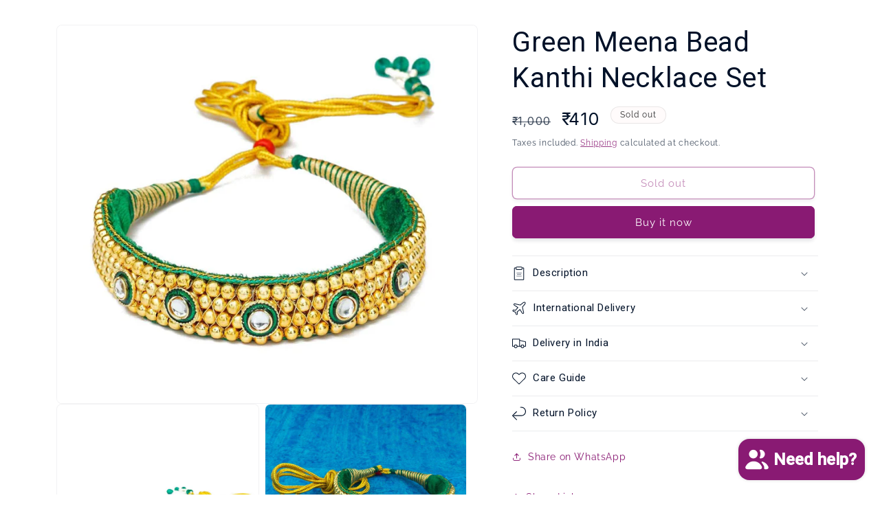

--- FILE ---
content_type: text/html; charset=utf-8
request_url: https://meirajewellery.com/products/rajputi-kanthi-ethnic-choker-06
body_size: 59229
content:
<!doctype html>
<html class="js" lang="en">
  <head>
    <meta charset="utf-8">
    <meta http-equiv="X-UA-Compatible" content="IE=edge">
    <meta name="viewport" content="width=device-width,initial-scale=1">
    <meta name="theme-color" content="">
    <link rel="canonical" href="https://meirajewellery.com/products/rajputi-kanthi-ethnic-choker-06"><link rel="icon" type="image/png" href="//meirajewellery.com/cdn/shop/files/favicon-meira.png?crop=center&height=32&v=1624798036&width=32"><link rel="preconnect" href="https://fonts.shopifycdn.com" crossorigin><title>
      Rajasthani Bead Green meena work Kanthi Choker Set for Women
 &ndash; Meira Jewellery</title>

    
      <meta name="description" content="Metal Bead kanthi, choker with for Ethnic look to complete Rajputi Attire. Stone studded center piece gives unique look to your costume. Marwari chik covered with Green cloth for safety purpose.  Adjustable as per Neck size. ">
    

    

<meta property="og:site_name" content="Meira Jewellery">
<meta property="og:url" content="https://meirajewellery.com/products/rajputi-kanthi-ethnic-choker-06">
<meta property="og:title" content="Rajasthani Bead Green meena work Kanthi Choker Set for Women">
<meta property="og:type" content="product">
<meta property="og:description" content="Metal Bead kanthi, choker with for Ethnic look to complete Rajputi Attire. Stone studded center piece gives unique look to your costume. Marwari chik covered with Green cloth for safety purpose.  Adjustable as per Neck size. "><meta property="og:image" content="http://meirajewellery.com/cdn/shop/products/KNT-SKF-2525-XJAE-01.jpg?v=1739974498">
  <meta property="og:image:secure_url" content="https://meirajewellery.com/cdn/shop/products/KNT-SKF-2525-XJAE-01.jpg?v=1739974498">
  <meta property="og:image:width" content="1500">
  <meta property="og:image:height" content="1500"><meta property="og:price:amount" content="410.00">
  <meta property="og:price:currency" content="INR"><meta name="twitter:card" content="summary_large_image">
<meta name="twitter:title" content="Rajasthani Bead Green meena work Kanthi Choker Set for Women">
<meta name="twitter:description" content="Metal Bead kanthi, choker with for Ethnic look to complete Rajputi Attire. Stone studded center piece gives unique look to your costume. Marwari chik covered with Green cloth for safety purpose.  Adjustable as per Neck size. ">


    <script src="//meirajewellery.com/cdn/shop/t/52/assets/constants.js?v=132983761750457495441755243926" defer="defer"></script>
    <script src="//meirajewellery.com/cdn/shop/t/52/assets/pubsub.js?v=158357773527763999511755243926" defer="defer"></script>
    <script src="//meirajewellery.com/cdn/shop/t/52/assets/global.js?v=152862011079830610291755243926" defer="defer"></script>
    <script src="//meirajewellery.com/cdn/shop/t/52/assets/details-disclosure.js?v=13653116266235556501755243926" defer="defer"></script>
    <script src="//meirajewellery.com/cdn/shop/t/52/assets/details-modal.js?v=25581673532751508451755243926" defer="defer"></script>
    <script src="//meirajewellery.com/cdn/shop/t/52/assets/search-form.js?v=133129549252120666541755243926" defer="defer"></script><script>window.performance && window.performance.mark && window.performance.mark('shopify.content_for_header.start');</script><meta name="google-site-verification" content="2ZQX0kwg7UzdWH6i6_ASQb3tTRM8lHXxGpVTa4z7swI">
<meta name="facebook-domain-verification" content="6q9x7gldccm57bpzk8i324jtk9ifhg">
<meta id="shopify-digital-wallet" name="shopify-digital-wallet" content="/27988644/digital_wallets/dialog">
<meta id="in-context-paypal-metadata" data-shop-id="27988644" data-venmo-supported="false" data-environment="production" data-locale="en_US" data-paypal-v4="true" data-currency="INR">
<link rel="alternate" hreflang="x-default" href="https://meirajewellery.com/products/rajputi-kanthi-ethnic-choker-06">
<link rel="alternate" hreflang="en" href="https://meirajewellery.com/products/rajputi-kanthi-ethnic-choker-06">
<link rel="alternate" hreflang="hi" href="https://meirajewellery.com/hi/products/rajputi-kanthi-ethnic-choker-06">
<link rel="alternate" hreflang="en-US" href="https://meirajewellery.com/en-us/products/rajputi-kanthi-ethnic-choker-06">
<link rel="alternate" type="application/json+oembed" href="https://meirajewellery.com/products/rajputi-kanthi-ethnic-choker-06.oembed">
<script async="async" src="/checkouts/internal/preloads.js?locale=en-IN"></script>
<script id="shopify-features" type="application/json">{"accessToken":"82b07facc315957a99c07bb2bf2947e8","betas":["rich-media-storefront-analytics"],"domain":"meirajewellery.com","predictiveSearch":true,"shopId":27988644,"locale":"en"}</script>
<script>var Shopify = Shopify || {};
Shopify.shop = "meira-jewellery.myshopify.com";
Shopify.locale = "en";
Shopify.currency = {"active":"INR","rate":"1.0"};
Shopify.country = "IN";
Shopify.theme = {"name":"Aug 2025","id":153135907032,"schema_name":"Trade","schema_version":"15.2.0","theme_store_id":2699,"role":"main"};
Shopify.theme.handle = "null";
Shopify.theme.style = {"id":null,"handle":null};
Shopify.cdnHost = "meirajewellery.com/cdn";
Shopify.routes = Shopify.routes || {};
Shopify.routes.root = "/";</script>
<script type="module">!function(o){(o.Shopify=o.Shopify||{}).modules=!0}(window);</script>
<script>!function(o){function n(){var o=[];function n(){o.push(Array.prototype.slice.apply(arguments))}return n.q=o,n}var t=o.Shopify=o.Shopify||{};t.loadFeatures=n(),t.autoloadFeatures=n()}(window);</script>
<script id="shop-js-analytics" type="application/json">{"pageType":"product"}</script>
<script defer="defer" async type="module" src="//meirajewellery.com/cdn/shopifycloud/shop-js/modules/v2/client.init-shop-cart-sync_IZsNAliE.en.esm.js"></script>
<script defer="defer" async type="module" src="//meirajewellery.com/cdn/shopifycloud/shop-js/modules/v2/chunk.common_0OUaOowp.esm.js"></script>
<script type="module">
  await import("//meirajewellery.com/cdn/shopifycloud/shop-js/modules/v2/client.init-shop-cart-sync_IZsNAliE.en.esm.js");
await import("//meirajewellery.com/cdn/shopifycloud/shop-js/modules/v2/chunk.common_0OUaOowp.esm.js");

  window.Shopify.SignInWithShop?.initShopCartSync?.({"fedCMEnabled":true,"windoidEnabled":true});

</script>
<script>(function() {
  var isLoaded = false;
  function asyncLoad() {
    if (isLoaded) return;
    isLoaded = true;
    var urls = ["https:\/\/www.risingsigma.com\/zippy\/assets\/js\/empty.js?shop=meira-jewellery.myshopify.com","https:\/\/cdn.hextom.com\/js\/eventpromotionbar.js?shop=meira-jewellery.myshopify.com"];
    for (var i = 0; i < urls.length; i++) {
      var s = document.createElement('script');
      s.type = 'text/javascript';
      s.async = true;
      s.src = urls[i];
      var x = document.getElementsByTagName('script')[0];
      x.parentNode.insertBefore(s, x);
    }
  };
  if(window.attachEvent) {
    window.attachEvent('onload', asyncLoad);
  } else {
    window.addEventListener('load', asyncLoad, false);
  }
})();</script>
<script id="__st">var __st={"a":27988644,"offset":19800,"reqid":"5a45263c-cd9f-4470-b7e3-4463c77a9d96-1768514514","pageurl":"meirajewellery.com\/products\/rajputi-kanthi-ethnic-choker-06","u":"bf8889caa97d","p":"product","rtyp":"product","rid":5421374439581};</script>
<script>window.ShopifyPaypalV4VisibilityTracking = true;</script>
<script id="captcha-bootstrap">!function(){'use strict';const t='contact',e='account',n='new_comment',o=[[t,t],['blogs',n],['comments',n],[t,'customer']],c=[[e,'customer_login'],[e,'guest_login'],[e,'recover_customer_password'],[e,'create_customer']],r=t=>t.map((([t,e])=>`form[action*='/${t}']:not([data-nocaptcha='true']) input[name='form_type'][value='${e}']`)).join(','),a=t=>()=>t?[...document.querySelectorAll(t)].map((t=>t.form)):[];function s(){const t=[...o],e=r(t);return a(e)}const i='password',u='form_key',d=['recaptcha-v3-token','g-recaptcha-response','h-captcha-response',i],f=()=>{try{return window.sessionStorage}catch{return}},m='__shopify_v',_=t=>t.elements[u];function p(t,e,n=!1){try{const o=window.sessionStorage,c=JSON.parse(o.getItem(e)),{data:r}=function(t){const{data:e,action:n}=t;return t[m]||n?{data:e,action:n}:{data:t,action:n}}(c);for(const[e,n]of Object.entries(r))t.elements[e]&&(t.elements[e].value=n);n&&o.removeItem(e)}catch(o){console.error('form repopulation failed',{error:o})}}const l='form_type',E='cptcha';function T(t){t.dataset[E]=!0}const w=window,h=w.document,L='Shopify',v='ce_forms',y='captcha';let A=!1;((t,e)=>{const n=(g='f06e6c50-85a8-45c8-87d0-21a2b65856fe',I='https://cdn.shopify.com/shopifycloud/storefront-forms-hcaptcha/ce_storefront_forms_captcha_hcaptcha.v1.5.2.iife.js',D={infoText:'Protected by hCaptcha',privacyText:'Privacy',termsText:'Terms'},(t,e,n)=>{const o=w[L][v],c=o.bindForm;if(c)return c(t,g,e,D).then(n);var r;o.q.push([[t,g,e,D],n]),r=I,A||(h.body.append(Object.assign(h.createElement('script'),{id:'captcha-provider',async:!0,src:r})),A=!0)});var g,I,D;w[L]=w[L]||{},w[L][v]=w[L][v]||{},w[L][v].q=[],w[L][y]=w[L][y]||{},w[L][y].protect=function(t,e){n(t,void 0,e),T(t)},Object.freeze(w[L][y]),function(t,e,n,w,h,L){const[v,y,A,g]=function(t,e,n){const i=e?o:[],u=t?c:[],d=[...i,...u],f=r(d),m=r(i),_=r(d.filter((([t,e])=>n.includes(e))));return[a(f),a(m),a(_),s()]}(w,h,L),I=t=>{const e=t.target;return e instanceof HTMLFormElement?e:e&&e.form},D=t=>v().includes(t);t.addEventListener('submit',(t=>{const e=I(t);if(!e)return;const n=D(e)&&!e.dataset.hcaptchaBound&&!e.dataset.recaptchaBound,o=_(e),c=g().includes(e)&&(!o||!o.value);(n||c)&&t.preventDefault(),c&&!n&&(function(t){try{if(!f())return;!function(t){const e=f();if(!e)return;const n=_(t);if(!n)return;const o=n.value;o&&e.removeItem(o)}(t);const e=Array.from(Array(32),(()=>Math.random().toString(36)[2])).join('');!function(t,e){_(t)||t.append(Object.assign(document.createElement('input'),{type:'hidden',name:u})),t.elements[u].value=e}(t,e),function(t,e){const n=f();if(!n)return;const o=[...t.querySelectorAll(`input[type='${i}']`)].map((({name:t})=>t)),c=[...d,...o],r={};for(const[a,s]of new FormData(t).entries())c.includes(a)||(r[a]=s);n.setItem(e,JSON.stringify({[m]:1,action:t.action,data:r}))}(t,e)}catch(e){console.error('failed to persist form',e)}}(e),e.submit())}));const S=(t,e)=>{t&&!t.dataset[E]&&(n(t,e.some((e=>e===t))),T(t))};for(const o of['focusin','change'])t.addEventListener(o,(t=>{const e=I(t);D(e)&&S(e,y())}));const B=e.get('form_key'),M=e.get(l),P=B&&M;t.addEventListener('DOMContentLoaded',(()=>{const t=y();if(P)for(const e of t)e.elements[l].value===M&&p(e,B);[...new Set([...A(),...v().filter((t=>'true'===t.dataset.shopifyCaptcha))])].forEach((e=>S(e,t)))}))}(h,new URLSearchParams(w.location.search),n,t,e,['guest_login'])})(!0,!0)}();</script>
<script integrity="sha256-4kQ18oKyAcykRKYeNunJcIwy7WH5gtpwJnB7kiuLZ1E=" data-source-attribution="shopify.loadfeatures" defer="defer" src="//meirajewellery.com/cdn/shopifycloud/storefront/assets/storefront/load_feature-a0a9edcb.js" crossorigin="anonymous"></script>
<script data-source-attribution="shopify.dynamic_checkout.dynamic.init">var Shopify=Shopify||{};Shopify.PaymentButton=Shopify.PaymentButton||{isStorefrontPortableWallets:!0,init:function(){window.Shopify.PaymentButton.init=function(){};var t=document.createElement("script");t.src="https://meirajewellery.com/cdn/shopifycloud/portable-wallets/latest/portable-wallets.en.js",t.type="module",document.head.appendChild(t)}};
</script>
<script data-source-attribution="shopify.dynamic_checkout.buyer_consent">
  function portableWalletsHideBuyerConsent(e){var t=document.getElementById("shopify-buyer-consent"),n=document.getElementById("shopify-subscription-policy-button");t&&n&&(t.classList.add("hidden"),t.setAttribute("aria-hidden","true"),n.removeEventListener("click",e))}function portableWalletsShowBuyerConsent(e){var t=document.getElementById("shopify-buyer-consent"),n=document.getElementById("shopify-subscription-policy-button");t&&n&&(t.classList.remove("hidden"),t.removeAttribute("aria-hidden"),n.addEventListener("click",e))}window.Shopify?.PaymentButton&&(window.Shopify.PaymentButton.hideBuyerConsent=portableWalletsHideBuyerConsent,window.Shopify.PaymentButton.showBuyerConsent=portableWalletsShowBuyerConsent);
</script>
<script>
  function portableWalletsCleanup(e){e&&e.src&&console.error("Failed to load portable wallets script "+e.src);var t=document.querySelectorAll("shopify-accelerated-checkout .shopify-payment-button__skeleton, shopify-accelerated-checkout-cart .wallet-cart-button__skeleton"),e=document.getElementById("shopify-buyer-consent");for(let e=0;e<t.length;e++)t[e].remove();e&&e.remove()}function portableWalletsNotLoadedAsModule(e){e instanceof ErrorEvent&&"string"==typeof e.message&&e.message.includes("import.meta")&&"string"==typeof e.filename&&e.filename.includes("portable-wallets")&&(window.removeEventListener("error",portableWalletsNotLoadedAsModule),window.Shopify.PaymentButton.failedToLoad=e,"loading"===document.readyState?document.addEventListener("DOMContentLoaded",window.Shopify.PaymentButton.init):window.Shopify.PaymentButton.init())}window.addEventListener("error",portableWalletsNotLoadedAsModule);
</script>

<script type="module" src="https://meirajewellery.com/cdn/shopifycloud/portable-wallets/latest/portable-wallets.en.js" onError="portableWalletsCleanup(this)" crossorigin="anonymous"></script>
<script nomodule>
  document.addEventListener("DOMContentLoaded", portableWalletsCleanup);
</script>

<script id='scb4127' type='text/javascript' async='' src='https://meirajewellery.com/cdn/shopifycloud/privacy-banner/storefront-banner.js'></script><link id="shopify-accelerated-checkout-styles" rel="stylesheet" media="screen" href="https://meirajewellery.com/cdn/shopifycloud/portable-wallets/latest/accelerated-checkout-backwards-compat.css" crossorigin="anonymous">
<style id="shopify-accelerated-checkout-cart">
        #shopify-buyer-consent {
  margin-top: 1em;
  display: inline-block;
  width: 100%;
}

#shopify-buyer-consent.hidden {
  display: none;
}

#shopify-subscription-policy-button {
  background: none;
  border: none;
  padding: 0;
  text-decoration: underline;
  font-size: inherit;
  cursor: pointer;
}

#shopify-subscription-policy-button::before {
  box-shadow: none;
}

      </style>

<script>window.performance && window.performance.mark && window.performance.mark('shopify.content_for_header.end');</script>


    <style data-shopify>
      @font-face {
  font-family: Raleway;
  font-weight: 400;
  font-style: normal;
  font-display: swap;
  src: url("//meirajewellery.com/cdn/fonts/raleway/raleway_n4.2c76ddd103ff0f30b1230f13e160330ff8b2c68a.woff2") format("woff2"),
       url("//meirajewellery.com/cdn/fonts/raleway/raleway_n4.c057757dddc39994ad5d9c9f58e7c2c2a72359a9.woff") format("woff");
}

      @font-face {
  font-family: Raleway;
  font-weight: 700;
  font-style: normal;
  font-display: swap;
  src: url("//meirajewellery.com/cdn/fonts/raleway/raleway_n7.740cf9e1e4566800071db82eeca3cca45f43ba63.woff2") format("woff2"),
       url("//meirajewellery.com/cdn/fonts/raleway/raleway_n7.84943791ecde186400af8db54cf3b5b5e5049a8f.woff") format("woff");
}

      @font-face {
  font-family: Raleway;
  font-weight: 400;
  font-style: italic;
  font-display: swap;
  src: url("//meirajewellery.com/cdn/fonts/raleway/raleway_i4.aaa73a72f55a5e60da3e9a082717e1ed8f22f0a2.woff2") format("woff2"),
       url("//meirajewellery.com/cdn/fonts/raleway/raleway_i4.650670cc243082f8988ecc5576b6d613cfd5a8ee.woff") format("woff");
}

      @font-face {
  font-family: Raleway;
  font-weight: 700;
  font-style: italic;
  font-display: swap;
  src: url("//meirajewellery.com/cdn/fonts/raleway/raleway_i7.6d68e3c55f3382a6b4f1173686f538d89ce56dbc.woff2") format("woff2"),
       url("//meirajewellery.com/cdn/fonts/raleway/raleway_i7.ed82a5a5951418ec5b6b0a5010cb65216574b2bd.woff") format("woff");
}

      @font-face {
  font-family: Roboto;
  font-weight: 400;
  font-style: normal;
  font-display: swap;
  src: url("//meirajewellery.com/cdn/fonts/roboto/roboto_n4.2019d890f07b1852f56ce63ba45b2db45d852cba.woff2") format("woff2"),
       url("//meirajewellery.com/cdn/fonts/roboto/roboto_n4.238690e0007583582327135619c5f7971652fa9d.woff") format("woff");
}


      
        :root,
        .color-scheme-1 {
          --color-background: 255,255,255;
        
          --gradient-background: #ffffff;
        

        

        --color-foreground: 0,17,40;
        --color-background-contrast: 191,191,191;
        --color-shadow: 0,17,40;
        --color-button: 137,26,115;
        --color-button-text: 255,255,255;
        --color-secondary-button: 255,255,255;
        --color-secondary-button-text: 137,26,115;
        --color-link: 137,26,115;
        --color-badge-foreground: 0,17,40;
        --color-badge-background: 255,255,255;
        --color-badge-border: 0,17,40;
        --payment-terms-background-color: rgb(255 255 255);
      }
      
        
        .color-scheme-2 {
          --color-background: 137,26,115;
        
          --gradient-background: #891A73;
        

        

        --color-foreground: 181,16,105;
        --color-background-contrast: 30,6,25;
        --color-shadow: 0,17,40;
        --color-button: 181,16,105;
        --color-button-text: 255,255,255;
        --color-secondary-button: 137,26,115;
        --color-secondary-button-text: 222,88,71;
        --color-link: 222,88,71;
        --color-badge-foreground: 181,16,105;
        --color-badge-background: 137,26,115;
        --color-badge-border: 181,16,105;
        --payment-terms-background-color: rgb(137 26 115);
      }
      
        
        .color-scheme-3 {
          --color-background: 11,153,37;
        
          --gradient-background: #0b9925;
        

        

        --color-foreground: 255,255,255;
        --color-background-contrast: 2,34,8;
        --color-shadow: 0,17,40;
        --color-button: 253,253,253;
        --color-button-text: 38,38,38;
        --color-secondary-button: 11,153,37;
        --color-secondary-button-text: 11,153,37;
        --color-link: 11,153,37;
        --color-badge-foreground: 255,255,255;
        --color-badge-background: 11,153,37;
        --color-badge-border: 255,255,255;
        --payment-terms-background-color: rgb(11 153 37);
      }
      
        
        .color-scheme-4 {
          --color-background: 185,219,255;
        
          --gradient-background: linear-gradient(120deg, rgba(229, 241, 255, 1) 14%, rgba(168, 210, 255, 1) 83%);
        

        

        --color-foreground: 0,75,152;
        --color-background-contrast: 58,153,255;
        --color-shadow: 0,17,40;
        --color-button: 0,75,152;
        --color-button-text: 255,255,255;
        --color-secondary-button: 185,219,255;
        --color-secondary-button-text: 0,75,152;
        --color-link: 0,75,152;
        --color-badge-foreground: 0,75,152;
        --color-badge-background: 185,219,255;
        --color-badge-border: 0,75,152;
        --payment-terms-background-color: rgb(185 219 255);
      }
      
        
        .color-scheme-5 {
          --color-background: 50,56,65;
        
          --gradient-background: #323841;
        

        

        --color-foreground: 137,26,115;
        --color-background-contrast: 61,68,79;
        --color-shadow: 0,17,40;
        --color-button: 255,255,255;
        --color-button-text: 38,38,38;
        --color-secondary-button: 50,56,65;
        --color-secondary-button-text: 225,218,230;
        --color-link: 225,218,230;
        --color-badge-foreground: 137,26,115;
        --color-badge-background: 50,56,65;
        --color-badge-border: 137,26,115;
        --payment-terms-background-color: rgb(50 56 65);
      }
      
        
        .color-scheme-084f532a-973e-4fa5-ae2a-b44182ec4a69 {
          --color-background: 255,255,255;
        
          --gradient-background: #ffffff;
        

        

        --color-foreground: 137,26,115;
        --color-background-contrast: 191,191,191;
        --color-shadow: 0,17,40;
        --color-button: 137,26,115;
        --color-button-text: 255,255,255;
        --color-secondary-button: 255,255,255;
        --color-secondary-button-text: 137,26,115;
        --color-link: 137,26,115;
        --color-badge-foreground: 137,26,115;
        --color-badge-background: 255,255,255;
        --color-badge-border: 137,26,115;
        --payment-terms-background-color: rgb(255 255 255);
      }
      
        
        .color-scheme-78cd34c2-bae1-4cba-b2ca-5ec2a7e8962e {
          --color-background: 255,255,255;
        
          --gradient-background: linear-gradient(151deg, rgba(255, 255, 255, 1), rgba(255, 255, 255, 1) 8%, rgba(233, 113, 139, 1) 100%);
        

        

        --color-foreground: 149,41,55;
        --color-background-contrast: 191,191,191;
        --color-shadow: 0,17,40;
        --color-button: 255,255,255;
        --color-button-text: 181,16,105;
        --color-secondary-button: 255,255,255;
        --color-secondary-button-text: 149,41,55;
        --color-link: 149,41,55;
        --color-badge-foreground: 149,41,55;
        --color-badge-background: 255,255,255;
        --color-badge-border: 149,41,55;
        --payment-terms-background-color: rgb(255 255 255);
      }
      
        
        .color-scheme-90b9f3e1-cda9-4d90-a498-f3e6acbbf978 {
          --color-background: 255,251,251;
        
          --gradient-background: #fffbfb;
        

        

        --color-foreground: 43,44,45;
        --color-background-contrast: 255,124,124;
        --color-shadow: 0,17,40;
        --color-button: 233,113,139;
        --color-button-text: 255,255,255;
        --color-secondary-button: 255,251,251;
        --color-secondary-button-text: 233,113,139;
        --color-link: 233,113,139;
        --color-badge-foreground: 43,44,45;
        --color-badge-background: 255,251,251;
        --color-badge-border: 43,44,45;
        --payment-terms-background-color: rgb(255 251 251);
      }
      
        
        .color-scheme-dd8cd5f0-4627-4798-ad41-76412627b19a {
          --color-background: 233,222,250;
        
          --gradient-background: #e9defa;
        

        

        --color-foreground: 85,57,133;
        --color-background-contrast: 159,111,233;
        --color-shadow: 0,17,40;
        --color-button: 101,88,124;
        --color-button-text: 255,255,255;
        --color-secondary-button: 233,222,250;
        --color-secondary-button-text: 101,88,124;
        --color-link: 101,88,124;
        --color-badge-foreground: 85,57,133;
        --color-badge-background: 233,222,250;
        --color-badge-border: 85,57,133;
        --payment-terms-background-color: rgb(233 222 250);
      }
      
        
        .color-scheme-ef4ae7e8-4874-4568-8041-a6c1b90791a3 {
          --color-background: 245,241,241;
        
          --gradient-background: #f5f1f1;
        

        

        --color-foreground: 43,44,45;
        --color-background-contrast: 192,167,167;
        --color-shadow: 0,17,40;
        --color-button: 222,88,71;
        --color-button-text: 38,38,38;
        --color-secondary-button: 245,241,241;
        --color-secondary-button-text: 222,88,71;
        --color-link: 222,88,71;
        --color-badge-foreground: 43,44,45;
        --color-badge-background: 245,241,241;
        --color-badge-border: 43,44,45;
        --payment-terms-background-color: rgb(245 241 241);
      }
      
        
        .color-scheme-21670908-4d28-4841-a6f3-e9ab30aac340 {
          --color-background: 255,254,211;
        
          --gradient-background: #fffed3;
        

        

        --color-foreground: 128,124,19;
        --color-background-contrast: 255,251,84;
        --color-shadow: 0,17,40;
        --color-button: 179,175,69;
        --color-button-text: 255,255,255;
        --color-secondary-button: 255,254,211;
        --color-secondary-button-text: 167,160,66;
        --color-link: 167,160,66;
        --color-badge-foreground: 128,124,19;
        --color-badge-background: 255,254,211;
        --color-badge-border: 128,124,19;
        --payment-terms-background-color: rgb(255 254 211);
      }
      
        
        .color-scheme-3241ba4c-111e-4b20-99df-143833a96c2e {
          --color-background: 255,255,255;
        
          --gradient-background: linear-gradient(149deg, rgba(255, 201, 170, 1), rgba(255, 218, 125, 1) 26%, rgba(255, 204, 75, 1) 100%);
        

        

        --color-foreground: 112,39,2;
        --color-background-contrast: 191,191,191;
        --color-shadow: 0,17,40;
        --color-button: 149,41,55;
        --color-button-text: 255,254,211;
        --color-secondary-button: 255,255,255;
        --color-secondary-button-text: 149,41,55;
        --color-link: 149,41,55;
        --color-badge-foreground: 112,39,2;
        --color-badge-background: 255,255,255;
        --color-badge-border: 112,39,2;
        --payment-terms-background-color: rgb(255 255 255);
      }
      
        
        .color-scheme-cc0429f1-2130-4273-9564-84604a9d1002 {
          --color-background: 242,202,234;
        
          --gradient-background: linear-gradient(136deg, rgba(246, 196, 237, 1), rgba(225, 218, 230, 1) 99%);
        

        

        --color-foreground: 137,26,115;
        --color-background-contrast: 217,100,193;
        --color-shadow: 0,17,40;
        --color-button: 137,26,115;
        --color-button-text: 255,255,255;
        --color-secondary-button: 242,202,234;
        --color-secondary-button-text: 137,26,115;
        --color-link: 137,26,115;
        --color-badge-foreground: 137,26,115;
        --color-badge-background: 242,202,234;
        --color-badge-border: 137,26,115;
        --payment-terms-background-color: rgb(242 202 234);
      }
      
        
        .color-scheme-4a44c90d-3405-44f8-a810-7c7fc5f1f158 {
          --color-background: 255,182,193;
        
          --gradient-background: linear-gradient(180deg, rgba(255, 182, 193, 1), rgba(255, 135, 195, 1) 84%, rgba(255, 132, 199, 1) 100%);
        

        

        --color-foreground: 181,16,105;
        --color-background-contrast: 255,55,85;
        --color-shadow: 0,17,40;
        --color-button: 181,16,105;
        --color-button-text: 255,255,255;
        --color-secondary-button: 255,182,193;
        --color-secondary-button-text: 229,8,128;
        --color-link: 229,8,128;
        --color-badge-foreground: 181,16,105;
        --color-badge-background: 255,182,193;
        --color-badge-border: 181,16,105;
        --payment-terms-background-color: rgb(255 182 193);
      }
      
        
        .color-scheme-6ae943ce-f766-4f3e-8b4d-5fd9e640ff83 {
          --color-background: 255,132,199;
        
          --gradient-background: linear-gradient(157deg, rgba(255, 255, 255, 1), rgba(255, 132, 199, 1) 100%);
        

        

        --color-foreground: 181,16,105;
        --color-background-contrast: 255,4,141;
        --color-shadow: 0,17,40;
        --color-button: 181,16,105;
        --color-button-text: 255,255,255;
        --color-secondary-button: 255,132,199;
        --color-secondary-button-text: 181,16,105;
        --color-link: 181,16,105;
        --color-badge-foreground: 181,16,105;
        --color-badge-background: 255,132,199;
        --color-badge-border: 181,16,105;
        --payment-terms-background-color: rgb(255 132 199);
      }
      
        
        .color-scheme-b72d2863-27c7-4544-a916-53aacdd686de {
          --color-background: 252,250,254;
        
          --gradient-background: #fcfafe;
        

        

        --color-foreground: 137,26,115;
        --color-background-contrast: 188,144,233;
        --color-shadow: 0,17,40;
        --color-button: 137,26,115;
        --color-button-text: 137,26,115;
        --color-secondary-button: 252,250,254;
        --color-secondary-button-text: 137,26,115;
        --color-link: 137,26,115;
        --color-badge-foreground: 137,26,115;
        --color-badge-background: 252,250,254;
        --color-badge-border: 137,26,115;
        --payment-terms-background-color: rgb(252 250 254);
      }
      
        
        .color-scheme-1f6d9a90-d6e5-46b6-a06f-a188f6c841b6 {
          --color-background: 255,255,255;
        
          --gradient-background: linear-gradient(178deg, rgba(243, 243, 199, 1), rgba(247, 247, 167, 1) 48%, rgba(255, 217, 120, 1) 100%);
        

        

        --color-foreground: 141,108,30;
        --color-background-contrast: 191,191,191;
        --color-shadow: 0,17,40;
        --color-button: 141,108,30;
        --color-button-text: 255,255,255;
        --color-secondary-button: 255,255,255;
        --color-secondary-button-text: 141,108,30;
        --color-link: 141,108,30;
        --color-badge-foreground: 141,108,30;
        --color-badge-background: 255,255,255;
        --color-badge-border: 141,108,30;
        --payment-terms-background-color: rgb(255 255 255);
      }
      
        
        .color-scheme-3abeab6d-4517-44f8-b2eb-872e6109ce69 {
          --color-background: 242,202,234;
        
          --gradient-background: linear-gradient(136deg, rgba(246, 196, 237, 1), rgba(225, 218, 230, 1) 100%);
        

        

        --color-foreground: 137,26,115;
        --color-background-contrast: 217,100,193;
        --color-shadow: 0,17,40;
        --color-button: 43,44,45;
        --color-button-text: 255,255,255;
        --color-secondary-button: 242,202,234;
        --color-secondary-button-text: 137,26,115;
        --color-link: 137,26,115;
        --color-badge-foreground: 137,26,115;
        --color-badge-background: 242,202,234;
        --color-badge-border: 137,26,115;
        --payment-terms-background-color: rgb(242 202 234);
      }
      
        
        .color-scheme-cd971c7b-5cb5-4d46-a4e5-cd10956745b6 {
          --color-background: 137,26,115;
        
          --gradient-background: #891a73;
        

        

        --color-foreground: 253,253,253;
        --color-background-contrast: 30,6,25;
        --color-shadow: 0,17,40;
        --color-button: 189,0,0;
        --color-button-text: 255,255,255;
        --color-secondary-button: 137,26,115;
        --color-secondary-button-text: 253,253,253;
        --color-link: 253,253,253;
        --color-badge-foreground: 253,253,253;
        --color-badge-background: 137,26,115;
        --color-badge-border: 253,253,253;
        --payment-terms-background-color: rgb(137 26 115);
      }
      
        
        .color-scheme-6d41830d-4c7b-4d32-8d41-dc359c1eb689 {
          --color-background: 189,0,0;
        
          --gradient-background: #bd0000;
        

        

        --color-foreground: 255,255,255;
        --color-background-contrast: 215,0,0;
        --color-shadow: 0,17,40;
        --color-button: 253,253,253;
        --color-button-text: 160,0,0;
        --color-secondary-button: 189,0,0;
        --color-secondary-button-text: 253,253,253;
        --color-link: 253,253,253;
        --color-badge-foreground: 255,255,255;
        --color-badge-background: 189,0,0;
        --color-badge-border: 255,255,255;
        --payment-terms-background-color: rgb(189 0 0);
      }
      
        
        .color-scheme-4195f8fd-0a89-43d0-a93a-97d50ac7038c {
          --color-background: 255,230,0;
        
          --gradient-background: #ffe600;
        

        

        --color-foreground: 149,41,55;
        --color-background-contrast: 128,115,0;
        --color-shadow: 0,17,40;
        --color-button: 149,41,55;
        --color-button-text: 255,255,255;
        --color-secondary-button: 255,230,0;
        --color-secondary-button-text: 149,41,55;
        --color-link: 149,41,55;
        --color-badge-foreground: 149,41,55;
        --color-badge-background: 255,230,0;
        --color-badge-border: 149,41,55;
        --payment-terms-background-color: rgb(255 230 0);
      }
      

      body, .color-scheme-1, .color-scheme-2, .color-scheme-3, .color-scheme-4, .color-scheme-5, .color-scheme-084f532a-973e-4fa5-ae2a-b44182ec4a69, .color-scheme-78cd34c2-bae1-4cba-b2ca-5ec2a7e8962e, .color-scheme-90b9f3e1-cda9-4d90-a498-f3e6acbbf978, .color-scheme-dd8cd5f0-4627-4798-ad41-76412627b19a, .color-scheme-ef4ae7e8-4874-4568-8041-a6c1b90791a3, .color-scheme-21670908-4d28-4841-a6f3-e9ab30aac340, .color-scheme-3241ba4c-111e-4b20-99df-143833a96c2e, .color-scheme-cc0429f1-2130-4273-9564-84604a9d1002, .color-scheme-4a44c90d-3405-44f8-a810-7c7fc5f1f158, .color-scheme-6ae943ce-f766-4f3e-8b4d-5fd9e640ff83, .color-scheme-b72d2863-27c7-4544-a916-53aacdd686de, .color-scheme-1f6d9a90-d6e5-46b6-a06f-a188f6c841b6, .color-scheme-3abeab6d-4517-44f8-b2eb-872e6109ce69, .color-scheme-cd971c7b-5cb5-4d46-a4e5-cd10956745b6, .color-scheme-6d41830d-4c7b-4d32-8d41-dc359c1eb689, .color-scheme-4195f8fd-0a89-43d0-a93a-97d50ac7038c {
        color: rgba(var(--color-foreground), 0.75);
        background-color: rgb(var(--color-background));
      }

      :root {
        --font-body-family: Raleway, sans-serif;
        --font-body-style: normal;
        --font-body-weight: 400;
        --font-body-weight-bold: 700;

        --font-heading-family: Roboto, sans-serif;
        --font-heading-style: normal;
        --font-heading-weight: 400;

        --font-body-scale: 1.0;
        --font-heading-scale: 1.0;

        --media-padding: px;
        --media-border-opacity: 0.05;
        --media-border-width: 1px;
        --media-radius: 8px;
        --media-shadow-opacity: 0.0;
        --media-shadow-horizontal-offset: 0px;
        --media-shadow-vertical-offset: 4px;
        --media-shadow-blur-radius: 5px;
        --media-shadow-visible: 0;

        --page-width: 120rem;
        --page-width-margin: 0rem;

        --product-card-image-padding: 0.0rem;
        --product-card-corner-radius: 1.2rem;
        --product-card-text-alignment: center;
        --product-card-border-width: 0.0rem;
        --product-card-border-opacity: 0.0;
        --product-card-shadow-opacity: 0.1;
        --product-card-shadow-visible: 1;
        --product-card-shadow-horizontal-offset: 0.0rem;
        --product-card-shadow-vertical-offset: 0.2rem;
        --product-card-shadow-blur-radius: 0.5rem;

        --collection-card-image-padding: 0.0rem;
        --collection-card-corner-radius: 0.8rem;
        --collection-card-text-alignment: center;
        --collection-card-border-width: 0.0rem;
        --collection-card-border-opacity: 0.1;
        --collection-card-shadow-opacity: 0.3;
        --collection-card-shadow-visible: 1;
        --collection-card-shadow-horizontal-offset: 0.0rem;
        --collection-card-shadow-vertical-offset: 0.4rem;
        --collection-card-shadow-blur-radius: 0.5rem;

        --blog-card-image-padding: 0.0rem;
        --blog-card-corner-radius: 0.8rem;
        --blog-card-text-alignment: left;
        --blog-card-border-width: 0.0rem;
        --blog-card-border-opacity: 0.1;
        --blog-card-shadow-opacity: 0.0;
        --blog-card-shadow-visible: 0;
        --blog-card-shadow-horizontal-offset: 0.0rem;
        --blog-card-shadow-vertical-offset: 0.4rem;
        --blog-card-shadow-blur-radius: 0.5rem;

        --badge-corner-radius: 4.0rem;

        --popup-border-width: 1px;
        --popup-border-opacity: 0.1;
        --popup-corner-radius: 8px;
        --popup-shadow-opacity: 0.05;
        --popup-shadow-horizontal-offset: 0px;
        --popup-shadow-vertical-offset: 4px;
        --popup-shadow-blur-radius: 5px;

        --drawer-border-width: 1px;
        --drawer-border-opacity: 0.1;
        --drawer-shadow-opacity: 0.0;
        --drawer-shadow-horizontal-offset: 0px;
        --drawer-shadow-vertical-offset: 4px;
        --drawer-shadow-blur-radius: 5px;

        --spacing-sections-desktop: 12px;
        --spacing-sections-mobile: 12px;

        --grid-desktop-vertical-spacing: 16px;
        --grid-desktop-horizontal-spacing: 16px;
        --grid-mobile-vertical-spacing: 8px;
        --grid-mobile-horizontal-spacing: 8px;

        --text-boxes-border-opacity: 0.1;
        --text-boxes-border-width: 0px;
        --text-boxes-radius: 24px;
        --text-boxes-shadow-opacity: 0.0;
        --text-boxes-shadow-visible: 0;
        --text-boxes-shadow-horizontal-offset: 0px;
        --text-boxes-shadow-vertical-offset: 4px;
        --text-boxes-shadow-blur-radius: 5px;

        --buttons-radius: 6px;
        --buttons-radius-outset: 7px;
        --buttons-border-width: 1px;
        --buttons-border-opacity: 1.0;
        --buttons-shadow-opacity: 0.1;
        --buttons-shadow-visible: 1;
        --buttons-shadow-horizontal-offset: 0px;
        --buttons-shadow-vertical-offset: 4px;
        --buttons-shadow-blur-radius: 5px;
        --buttons-border-offset: 0.3px;

        --inputs-radius: 6px;
        --inputs-border-width: 1px;
        --inputs-border-opacity: 0.55;
        --inputs-shadow-opacity: 0.0;
        --inputs-shadow-horizontal-offset: 0px;
        --inputs-margin-offset: 0px;
        --inputs-shadow-vertical-offset: 4px;
        --inputs-shadow-blur-radius: 5px;
        --inputs-radius-outset: 7px;

        --variant-pills-radius: 40px;
        --variant-pills-border-width: 1px;
        --variant-pills-border-opacity: 0.55;
        --variant-pills-shadow-opacity: 0.0;
        --variant-pills-shadow-horizontal-offset: 0px;
        --variant-pills-shadow-vertical-offset: 4px;
        --variant-pills-shadow-blur-radius: 5px;
      }

      *,
      *::before,
      *::after {
        box-sizing: inherit;
      }

      html {
        box-sizing: border-box;
        font-size: calc(var(--font-body-scale) * 62.5%);
        height: 100%;
      }

      body {
        display: grid;
        grid-template-rows: auto auto 1fr auto;
        grid-template-columns: 100%;
        min-height: 100%;
        margin: 0;
        font-size: 1.5rem;
        letter-spacing: 0.06rem;
        line-height: calc(1 + 0.8 / var(--font-body-scale));
        font-family: var(--font-body-family);
        font-style: var(--font-body-style);
        font-weight: var(--font-body-weight);
      }

      @media screen and (min-width: 750px) {
        body {
          font-size: 1.6rem;
        }
      }
    </style>

    <link href="//meirajewellery.com/cdn/shop/t/52/assets/base.css?v=159841507637079171801755243926" rel="stylesheet" type="text/css" media="all" />
    <link rel="stylesheet" href="//meirajewellery.com/cdn/shop/t/52/assets/component-cart-items.css?v=123238115697927560811755243926" media="print" onload="this.media='all'">
      <link rel="preload" as="font" href="//meirajewellery.com/cdn/fonts/raleway/raleway_n4.2c76ddd103ff0f30b1230f13e160330ff8b2c68a.woff2" type="font/woff2" crossorigin>
      

      <link rel="preload" as="font" href="//meirajewellery.com/cdn/fonts/roboto/roboto_n4.2019d890f07b1852f56ce63ba45b2db45d852cba.woff2" type="font/woff2" crossorigin>
      
<link href="//meirajewellery.com/cdn/shop/t/52/assets/component-localization-form.css?v=170315343355214948141755243926" rel="stylesheet" type="text/css" media="all" />
      <script src="//meirajewellery.com/cdn/shop/t/52/assets/localization-form.js?v=144176611646395275351755243926" defer="defer"></script><link
        rel="stylesheet"
        href="//meirajewellery.com/cdn/shop/t/52/assets/component-predictive-search.css?v=118923337488134913561755243926"
        media="print"
        onload="this.media='all'"
      ><script>
      if (Shopify.designMode) {
        document.documentElement.classList.add('shopify-design-mode');
      }
    </script>
  <!-- BEGIN app block: shopify://apps/c-edd-estimated-delivery-date/blocks/app_setting/4a0685bc-c234-45b2-8382-5ad6a8e3e3fd --><script>
    window.deliveryCommon = window.deliveryCommon || {};
    window.deliveryCommon.setting = {};
    Object.assign(window.deliveryCommon.setting, {
        "shop_currency_code__ed": 'INR' || 'USD',
        "shop_locale_code__ed": 'en' || 'en',
        "shop_domain__ed":  'meira-jewellery.myshopify.com',
        "product_available__ed": 'false',
        "product_id__ed": '5421374439581'
    });
    window.deliveryED = window.deliveryED || {};
    window.deliveryED.setting = {};
    Object.assign(window.deliveryED.setting, {
        "delivery__app_setting": {"main_delivery_setting":{"is_active":1,"order_delivery_info":"\u003cp\u003e\u003cspan style=\"line-height:1.5\"\u003eFREE delivery between \u003cstrong\u003e{order_delivered_minimum_date} and {order_delivered_maximum_date}\u003c\/strong\u003e. Order within \u003cstrong\u003e{cutoff_time}\u003c\/strong\u003e.\u003c\/span\u003e\u003c\/p\u003e\u003cp\u003e \u003c\/p\u003e\u003cp\u003e\u003cspan style=\"line-height:2\"\u003e📦 FREE Delivery all over {country_flag} {country_name_advanced}\u003c\/span\u003e\u003c\/p\u003e\u003cp\u003e\u003cspan style=\"line-height:2\"\u003e🔄 Easy Returns\u003c\/span\u003e\u003c\/p\u003e\u003cp\u003e\u003cspan style=\"line-height:2\"\u003e🔒 Safe and Secure Checkout \u003c\/span\u003e\u003c\/p\u003e","is_ignore_out_of_stock":1,"out_of_stock_mode":0,"out_of_stock_info":"\u003cp\u003e\u003c\/p\u003e","order_progress_bar_mode":0,"order_progress_setting":{"ordered":{"svg_number":0,"title":"Ordered","tips_description":"After you place the order, we will need 1-3 days to prepare the shipment"},"order_ready":{"svg_number":4,"is_active":1,"title":"Order Ready","date_title":"{order_ready_minimum_date} - {order_ready_maximum_date}","tips_description":"Orders will start to be shipped"},"order_delivered":{"svg_number":10,"title":"Delivered","date_title":"{order_delivered_minimum_date} - {order_delivered_maximum_date}","tips_description":"Estimated arrival date range：{order_delivered_minimum_date} - {order_delivered_maximum_date}"}},"order_delivery_work_week":[1,1,1,1,1,1,1],"order_delivery_day_range":[2,5],"order_delivery_calc_method":0,"order_ready_work_week":[1,1,1,1,1,1,1],"order_ready_day_range":[1,2],"order_ready_calc_method":2,"holiday":[],"order_delivery_date_format":18,"delivery_date_custom_format":"{week_local}, {month_local} {day}","delivery_date_format_zero":0,"delivery_date_format_month_translate":["Jan","Feb","Mar","Apr","May","Jun","Jul","Aug","Sep","Oct","Nov","Dec"],"delivery_date_format_week_translate":["Sun","Mon","Tues","Wed","Thur","Fri","Sat"],"order_delivery_countdown_format":11,"delivery_countdown_custom_format":"{hours} {hours_local} {minutes} {minutes_local} {seconds} {seconds_local}","countdown_format_translate":["Hours","Minutes","Seconds"],"delivery_countdown_format_zero":0,"countdown_cutoff_hour":18,"countdown_cutoff_minute":30,"countdown_cutoff_advanced_enable":0,"countdown_cutoff_advanced":[[23,59],[23,59],[23,59],[23,59],[23,59],[23,59],[23,59]],"countdown_mode":0,"after_deadline_hide_widget":0,"timezone_mode":0,"timezone":0,"todayandtomorrow":[{"lan_code":"en","lan_name":"English","left":"today","right":"tomorrow"}],"translate_country_name":[],"widget_layout_mode":1,"widget_placement_method":1,"widget_placement_position":0,"widget_placement_page":0,"widget_margin":[12,0,0,0],"message_text_widget_appearance_setting":{"border":{"border_width":1,"border_radius":4,"border_line":2},"color":{"text_color":"#891A73","background_color":"#FFFFFF","border_color":"#E2E2E2"},"other":{"margin":[0,0,0,0],"padding":[10,10,10,10]}},"progress_bar_widget_appearance_setting":{"color":{"basic":{"icon_color":"#891a73","icon_background_color":"#f2caea","order_status_title_color":"#891A73","date_title_color":"#891a73"},"advanced":{"order_status_title_color":"#000000","progress_line_color":"#000000","date_title_color":"#000000","description_tips_background_color":"#000000","icon_background_color":"#000000","icon_color":"#FFFFFF","description_tips_color":"#FFFFFF"}},"font":{"icon_font":20,"order_status_title_font":14,"date_title_font":14,"description_tips_font":14},"other":{"margin":[8,0,0,0]}},"show_country_mode":0,"arrow_down_position":0,"country_modal_background_rgba":[0,0,0,0.5],"country_modal_appearance_setting":{"color":{"text_color":"#891A73","background_color":"#fff","icon_color":"#999999","selected_color":"#f2f2f2"},"border":{"border_radius":7},"font":{"text_font":16,"icon_font":16},"other":{"width":56}},"cart_form_mode":0,"cart_form_position":0,"product_form_position":0,"out_of_stock_product_form_position":0,"cart_checkout_status":1,"cart_checkout_title":"Estimated between","cart_checkout_description":"{order_delivered_minimum_date} and {order_delivered_maximum_date}","widget_custom_css":"","replace_jq":0,"is_ignore_cookie_cache":0,"is_show_all":0,"p_mapping":11,"product_ids":["1015294394415","1015294427183","1015294492719","1015294525487","1015657103407","1015657136175","1018395459631","1018395557935","1018395590703","1018395656239","1018395721775","1018395787311","1018395852847","1018395918383","1018396016687","1018396147759","1018396246063","1018396278831","1018396377135","1018396409903","1018396475439","1018396540975","1018396573743","1018396704815","1018396770351","1024187858991","1027338731567","1037370359855","1037370654767","1037371179055","1037371539503","1037371801647","1037372096559","1037372325935","1037372588079","1037372915759","1037373210671","1038766178351","1038766243887","1038766276655","1038766309423","1038766342191","1038766374959","1038766407727","1038766440495","1038766473263","1038766506031","1038766538799","289178058799","4690159501451","4690159960203","4690160222347","4792676614283","4792676679819","4792676778123","4792676909195","4792676974731","4792677138571","4804499701899","503619911727","640394068015","641264844847","641269891119","641325006895","641325039663","641325072431","641325105199","641325137967","641325170735","641325203503","641325236271","641325269039","641325301807","641325334575","641325367343","641325400111","641325465647","641325498415","641325531183","641478852655","641478885423","641478950959","641478983727","641479016495","641479049263","641479082031","641479114799","641479147567","641479180335","641479245871","641479278639","641479311407","641486585903","641489305647","974658928687","974724202543","974817099823","975625355311","975628337199","975632597039"]}},
        "delivery__pro_setting": null,
        "delivery__cate_setting": null
    });
</script>

<script src="https://cdn.shopify.com/s/files/1/0654/5637/3996/files/delivery_coder_cc698f59-3829-49b3-8fa2-f9ef0ba024af.js?v=1767391130&t=1088" defer></script>

<!-- END app block --><!-- BEGIN app block: shopify://apps/seolab-seo-optimizer/blocks/app_embed/faf700f6-3b71-45c3-86d4-83ea9f7d9216 -->



<script type="text/javascript">
    document.addEventListener("DOMContentLoaded",function(e){var n=window.location.href;if(n.indexOf("#seotid")>-1){var t=n.split("#seotid");let o=new Headers;o.append("Content-Type","application/json");let p=new FormData;p.append("shop","meira-jewellery.myshopify.com"),p.append("tid",t[1]),p.append("type","add_traffic"),fetch("/apps/seo-lab",{method:"POST",headers:{Accept:"application/json"},body:p}).then(e=>e.json()).then(e=>{window.history.replaceState({}, '', t[0])})}else fetch(n,{method:"HEAD"}).then(e=>{if(404===e.status){var t=n.split(window.location.origin);let o=new FormData;o.append("shop","meira-jewellery.myshopify.com"),o.append("url",t[1]),o.append("type","url_recieve"),fetch("/apps/seo-lab",{method:"POST",headers:{Accept:"application/json"},body:o}).then(e=>e.json()).then(e=>{e.success&&(window.location.href=window.location.origin+e.target)})}})});
</script>






<!-- END app block --><!-- BEGIN app block: shopify://apps/gsc-instagram-feed/blocks/embed/96970b1b-b770-454f-b16b-51f47e1aa4ed --><script>
  try {
    window.GSC_INSTAFEED_WIDGETS = [{"key":"GSC-lFxLAdeGmEToOiB","popup":{"avatar":true,"caption":true,"username":true,"likeCount":true,"permalink":true,"commentsCount":true,"permalinkText":"View post"},"blocks":[{"id":"heading-rdGMqogpraiq","type":"heading","align":"center","color":"#891a73","value":"Follow us on Instagram","enabled":true,"padding":{"mobile":{},"desktop":{}},"fontWeight":"600","textTransform":"unset","mobileFontSize":"24px","desktopFontSize":"28px"},{"id":"text-lNAstttUDCpj","type":"text","align":"center","color":"#891a73","value":"Join our community for daily inspiration and a closer look at our creations","enabled":true,"padding":{"mobile":{"bottom":"8px"},"desktop":{"bottom":"12px"}},"fontWeight":"400","textTransform":"unset","mobileFontSize":"14px","desktopFontSize":"16px"},{"id":"posts-AKvLsyIpSbLM","type":"posts","aspect":"9:16","radius":{"mobile":"12px","desktop":"12px"},"enabled":true,"padding":{"mobile":{},"desktop":{}},"hoverEffects":{"caption":true,"enabled":true,"instLogo":true,"likeCount":true,"commentsCount":true},"videoAutoplay":true,"mediaClickAction":"popup","showMediaTypeIcon":true},{"id":"button-EekDtCmKeZVn","href":"https://instagram.com/meirajewellery","type":"button","label":"View on Instagram","width":"content","border":{"size":"2px","color":"#000000","enabled":false},"margin":{"mobile":{"top":"8px","left":"0px","right":"0px","bottom":"0px"},"desktop":{"top":"12px","left":"0px","right":"0px","bottom":"0px"}},"radius":{"value":"12px","enabled":true},"target":"_blank","enabled":true,"padding":{"mobile":{"top":"14px","left":"32px","right":"32px","bottom":"14px"},"desktop":{"top":"16px","left":"48px","right":"48px","bottom":"16px"}},"textColor":"#ffffff","background":{"blur":"0px","color":"#891a73","enabled":true},"fontWeight":"500","textTransform":"unset","mobileFontSize":"13px","desktopFontSize":"20px","mobileLetterSpacing":"0","desktopLetterSpacing":"0"}],"enabled":true,"general":{"breakpoint":"768px","mediaFilter":"posts","updateInterval":"day"},"container":{"margin":{"mobile":{"top":"0px","left":"0px","right":"0px","bottom":"0px"},"desktop":{"top":"0px","left":"0px","right":"0px","bottom":"0px"}},"radius":{"value":"0px","enabled":false},"padding":{"mobile":{"top":"48px","left":"16px","right":"16px","bottom":"48px"},"desktop":{"top":"80px","left":"20px","right":"20px","bottom":"80px"}},"background":{"blur":"0px","color":"#ffcdd2","enabled":false},"containerWidthType":"full","containerWidthValue":"1024px"},"hasGscLogo":true,"mobileLayout":{"grid":{"gap":"4px","rowCount":2,"columnCount":3},"mode":"auto","variant":"carousel","carousel":{"gap":"4px","autoplay":{"speed":3,"enabled":true},"mediaCount":20,"columnCount":2},"autoConfig":{"grid":{"gap":"4px","rowCount":2,"columnCount":3},"variant":"carousel","carousel":{"gap":"4px","autoplay":{"speed":3,"enabled":true},"mediaCount":20,"columnCount":2}}},"desktopLayout":{"grid":{"gap":"12px","rowCount":2,"columnCount":5},"variant":"carousel","carousel":{"gap":"12px","arrows":"hover","autoplay":{"speed":3,"enabled":true},"mediaCount":20,"columnCount":5}}}]
  } catch (e) {
    console.log(e);
  }
</script>


<!-- END app block --><!-- BEGIN app block: shopify://apps/judge-me-reviews/blocks/judgeme_core/61ccd3b1-a9f2-4160-9fe9-4fec8413e5d8 --><!-- Start of Judge.me Core -->






<link rel="dns-prefetch" href="https://cdnwidget.judge.me">
<link rel="dns-prefetch" href="https://cdn.judge.me">
<link rel="dns-prefetch" href="https://cdn1.judge.me">
<link rel="dns-prefetch" href="https://api.judge.me">

<script data-cfasync='false' class='jdgm-settings-script'>window.jdgmSettings={"pagination":5,"disable_web_reviews":false,"badge_no_review_text":"No reviews","badge_n_reviews_text":"{{ n }} review/reviews","badge_star_color":"#891A73","hide_badge_preview_if_no_reviews":true,"badge_hide_text":false,"enforce_center_preview_badge":false,"widget_title":"Customer Reviews","widget_open_form_text":"Write a review","widget_close_form_text":"Cancel review","widget_refresh_page_text":"Refresh page","widget_summary_text":"Based on {{ number_of_reviews }} review/reviews","widget_no_review_text":"Be the first to write a review","widget_name_field_text":"Display name","widget_verified_name_field_text":"Verified Name (public)","widget_name_placeholder_text":"Display name","widget_required_field_error_text":"This field is required.","widget_email_field_text":"Email address","widget_verified_email_field_text":"Verified Email (private, can not be edited)","widget_email_placeholder_text":"Your email address","widget_email_field_error_text":"Please enter a valid email address.","widget_rating_field_text":"Rating","widget_review_title_field_text":"Review Title","widget_review_title_placeholder_text":"Give your review a title","widget_review_body_field_text":"Review content","widget_review_body_placeholder_text":"Start writing here...","widget_pictures_field_text":"Picture/Video (optional)","widget_submit_review_text":"Submit Review","widget_submit_verified_review_text":"Submit Verified Review","widget_submit_success_msg_with_auto_publish":"Thank you! Please refresh the page in a few moments to see your review. You can remove or edit your review by logging into \u003ca href='https://judge.me/login' target='_blank' rel='nofollow noopener'\u003eJudge.me\u003c/a\u003e","widget_submit_success_msg_no_auto_publish":"Thank you! Your review will be published as soon as it is approved by the shop admin. You can remove or edit your review by logging into \u003ca href='https://judge.me/login' target='_blank' rel='nofollow noopener'\u003eJudge.me\u003c/a\u003e","widget_show_default_reviews_out_of_total_text":"Showing {{ n_reviews_shown }} out of {{ n_reviews }} reviews.","widget_show_all_link_text":"Show all","widget_show_less_link_text":"Show less","widget_author_said_text":"{{ reviewer_name }} said:","widget_days_text":"{{ n }} days ago","widget_weeks_text":"{{ n }} week/weeks ago","widget_months_text":"{{ n }} month/months ago","widget_years_text":"{{ n }} year/years ago","widget_yesterday_text":"Yesterday","widget_today_text":"Today","widget_replied_text":"\u003e\u003e {{ shop_name }} replied:","widget_read_more_text":"Read more","widget_reviewer_name_as_initial":"","widget_rating_filter_color":"#fbcd0a","widget_rating_filter_see_all_text":"See all reviews","widget_sorting_most_recent_text":"Most Recent","widget_sorting_highest_rating_text":"Highest Rating","widget_sorting_lowest_rating_text":"Lowest Rating","widget_sorting_with_pictures_text":"Only Pictures","widget_sorting_most_helpful_text":"Most Helpful","widget_open_question_form_text":"Ask a question","widget_reviews_subtab_text":"Reviews","widget_questions_subtab_text":"Questions","widget_question_label_text":"Question","widget_answer_label_text":"Answer","widget_question_placeholder_text":"Write your question here","widget_submit_question_text":"Submit Question","widget_question_submit_success_text":"Thank you for your question! We will notify you once it gets answered.","widget_star_color":"#891A73","verified_badge_text":"Verified","verified_badge_bg_color":"","verified_badge_text_color":"","verified_badge_placement":"left-of-reviewer-name","widget_review_max_height":"","widget_hide_border":false,"widget_social_share":false,"widget_thumb":false,"widget_review_location_show":false,"widget_location_format":"","all_reviews_include_out_of_store_products":true,"all_reviews_out_of_store_text":"(out of store)","all_reviews_pagination":100,"all_reviews_product_name_prefix_text":"about","enable_review_pictures":true,"enable_question_anwser":false,"widget_theme":"default","review_date_format":"dd/mm/yyyy","default_sort_method":"most-recent","widget_product_reviews_subtab_text":"Product Reviews","widget_shop_reviews_subtab_text":"Shop Reviews","widget_other_products_reviews_text":"Reviews for other products","widget_store_reviews_subtab_text":"Store reviews","widget_no_store_reviews_text":"This store hasn't received any reviews yet","widget_web_restriction_product_reviews_text":"This product hasn't received any reviews yet","widget_no_items_text":"No items found","widget_show_more_text":"Show more","widget_write_a_store_review_text":"Write a Store Review","widget_other_languages_heading":"Reviews in Other Languages","widget_translate_review_text":"Translate review to {{ language }}","widget_translating_review_text":"Translating...","widget_show_original_translation_text":"Show original ({{ language }})","widget_translate_review_failed_text":"Review couldn't be translated.","widget_translate_review_retry_text":"Retry","widget_translate_review_try_again_later_text":"Try again later","show_product_url_for_grouped_product":false,"widget_sorting_pictures_first_text":"Pictures First","show_pictures_on_all_rev_page_mobile":false,"show_pictures_on_all_rev_page_desktop":false,"floating_tab_hide_mobile_install_preference":false,"floating_tab_button_name":"★ Reviews","floating_tab_title":"Let customers speak for us","floating_tab_button_color":"","floating_tab_button_background_color":"","floating_tab_url":"","floating_tab_url_enabled":false,"floating_tab_tab_style":"text","all_reviews_text_badge_text":"Customers rate us {{ shop.metafields.judgeme.all_reviews_rating | round: 1 }}/5 based on {{ shop.metafields.judgeme.all_reviews_count }} reviews.","all_reviews_text_badge_text_branded_style":"{{ shop.metafields.judgeme.all_reviews_rating | round: 1 }} out of 5 stars based on {{ shop.metafields.judgeme.all_reviews_count }} reviews","is_all_reviews_text_badge_a_link":false,"show_stars_for_all_reviews_text_badge":false,"all_reviews_text_badge_url":"","all_reviews_text_style":"branded","all_reviews_text_color_style":"judgeme_brand_color","all_reviews_text_color":"#108474","all_reviews_text_show_jm_brand":true,"featured_carousel_show_header":true,"featured_carousel_title":"What our customers are saying","testimonials_carousel_title":"Customers are saying","videos_carousel_title":"Real customer stories","cards_carousel_title":"Customers are saying","featured_carousel_count_text":"from {{ n }} reviews","featured_carousel_add_link_to_all_reviews_page":true,"featured_carousel_url":"","featured_carousel_show_images":true,"featured_carousel_autoslide_interval":5,"featured_carousel_arrows_on_the_sides":false,"featured_carousel_height":250,"featured_carousel_width":80,"featured_carousel_image_size":0,"featured_carousel_image_height":250,"featured_carousel_arrow_color":"#891A73","verified_count_badge_style":"branded","verified_count_badge_orientation":"horizontal","verified_count_badge_color_style":"judgeme_brand_color","verified_count_badge_color":"#108474","is_verified_count_badge_a_link":false,"verified_count_badge_url":"","verified_count_badge_show_jm_brand":true,"widget_rating_preset_default":5,"widget_first_sub_tab":"product-reviews","widget_show_histogram":true,"widget_histogram_use_custom_color":false,"widget_pagination_use_custom_color":false,"widget_star_use_custom_color":false,"widget_verified_badge_use_custom_color":false,"widget_write_review_use_custom_color":false,"picture_reminder_submit_button":"Upload Pictures","enable_review_videos":false,"mute_video_by_default":false,"widget_sorting_videos_first_text":"Videos First","widget_review_pending_text":"Pending","featured_carousel_items_for_large_screen":3,"social_share_options_order":"Facebook,Twitter","remove_microdata_snippet":true,"disable_json_ld":false,"enable_json_ld_products":false,"preview_badge_show_question_text":false,"preview_badge_no_question_text":"No questions","preview_badge_n_question_text":"{{ number_of_questions }} question/questions","qa_badge_show_icon":false,"qa_badge_position":"same-row","remove_judgeme_branding":false,"widget_add_search_bar":false,"widget_search_bar_placeholder":"Search","widget_sorting_verified_only_text":"Verified only","featured_carousel_theme":"focused","featured_carousel_show_rating":true,"featured_carousel_show_title":true,"featured_carousel_show_body":true,"featured_carousel_show_date":true,"featured_carousel_show_reviewer":true,"featured_carousel_show_product":true,"featured_carousel_header_background_color":"#108474","featured_carousel_header_text_color":"#ffffff","featured_carousel_name_product_separator":"reviewed","featured_carousel_full_star_background":"#108474","featured_carousel_empty_star_background":"#dadada","featured_carousel_vertical_theme_background":"#f9fafb","featured_carousel_verified_badge_enable":true,"featured_carousel_verified_badge_color":"#108474","featured_carousel_border_style":"round","featured_carousel_review_line_length_limit":3,"featured_carousel_more_reviews_button_text":"Read more reviews","featured_carousel_view_product_button_text":"View product","all_reviews_page_load_reviews_on":"scroll","all_reviews_page_load_more_text":"Load More Reviews","disable_fb_tab_reviews":false,"enable_ajax_cdn_cache":false,"widget_advanced_speed_features":5,"widget_public_name_text":"displayed publicly like","default_reviewer_name":"John Smith","default_reviewer_name_has_non_latin":true,"widget_reviewer_anonymous":"Anonymous","medals_widget_title":"Judge.me Review Medals","medals_widget_background_color":"#f9fafb","medals_widget_position":"footer_all_pages","medals_widget_border_color":"#f9fafb","medals_widget_verified_text_position":"left","medals_widget_use_monochromatic_version":false,"medals_widget_elements_color":"#108474","show_reviewer_avatar":true,"widget_invalid_yt_video_url_error_text":"Not a YouTube video URL","widget_max_length_field_error_text":"Please enter no more than {0} characters.","widget_show_country_flag":false,"widget_show_collected_via_shop_app":true,"widget_verified_by_shop_badge_style":"light","widget_verified_by_shop_text":"Verified by Shop","widget_show_photo_gallery":true,"widget_load_with_code_splitting":true,"widget_ugc_install_preference":false,"widget_ugc_title":"Made by us, Shared by you","widget_ugc_subtitle":"Tag us to see your picture featured in our page","widget_ugc_arrows_color":"#ffffff","widget_ugc_primary_button_text":"Buy Now","widget_ugc_primary_button_background_color":"#108474","widget_ugc_primary_button_text_color":"#ffffff","widget_ugc_primary_button_border_width":"0","widget_ugc_primary_button_border_style":"none","widget_ugc_primary_button_border_color":"#108474","widget_ugc_primary_button_border_radius":"25","widget_ugc_secondary_button_text":"Load More","widget_ugc_secondary_button_background_color":"#ffffff","widget_ugc_secondary_button_text_color":"#108474","widget_ugc_secondary_button_border_width":"2","widget_ugc_secondary_button_border_style":"solid","widget_ugc_secondary_button_border_color":"#108474","widget_ugc_secondary_button_border_radius":"25","widget_ugc_reviews_button_text":"View Reviews","widget_ugc_reviews_button_background_color":"#ffffff","widget_ugc_reviews_button_text_color":"#108474","widget_ugc_reviews_button_border_width":"2","widget_ugc_reviews_button_border_style":"solid","widget_ugc_reviews_button_border_color":"#108474","widget_ugc_reviews_button_border_radius":"25","widget_ugc_reviews_button_link_to":"judgeme-reviews-page","widget_ugc_show_post_date":true,"widget_ugc_max_width":"800","widget_rating_metafield_value_type":true,"widget_primary_color":"#891A73","widget_enable_secondary_color":false,"widget_secondary_color":"#edf5f5","widget_summary_average_rating_text":"{{ average_rating }} out of 5","widget_media_grid_title":"Customer photos \u0026 videos","widget_media_grid_see_more_text":"See more","widget_round_style":false,"widget_show_product_medals":true,"widget_verified_by_judgeme_text":"Verified by Judge.me","widget_show_store_medals":true,"widget_verified_by_judgeme_text_in_store_medals":"Verified by Judge.me","widget_media_field_exceed_quantity_message":"Sorry, we can only accept {{ max_media }} for one review.","widget_media_field_exceed_limit_message":"{{ file_name }} is too large, please select a {{ media_type }} less than {{ size_limit }}MB.","widget_review_submitted_text":"Review Submitted!","widget_question_submitted_text":"Question Submitted!","widget_close_form_text_question":"Cancel","widget_write_your_answer_here_text":"Write your answer here","widget_enabled_branded_link":true,"widget_show_collected_by_judgeme":true,"widget_reviewer_name_color":"","widget_write_review_text_color":"","widget_write_review_bg_color":"","widget_collected_by_judgeme_text":"collected by Judge.me","widget_pagination_type":"standard","widget_load_more_text":"Load More","widget_load_more_color":"#108474","widget_full_review_text":"Full Review","widget_read_more_reviews_text":"Read More Reviews","widget_read_questions_text":"Read Questions","widget_questions_and_answers_text":"Questions \u0026 Answers","widget_verified_by_text":"Verified by","widget_verified_text":"Verified","widget_number_of_reviews_text":"{{ number_of_reviews }} reviews","widget_back_button_text":"Back","widget_next_button_text":"Next","widget_custom_forms_filter_button":"Filters","custom_forms_style":"horizontal","widget_show_review_information":false,"how_reviews_are_collected":"How reviews are collected?","widget_show_review_keywords":false,"widget_gdpr_statement":"How we use your data: We'll only contact you about the review you left, and only if necessary. By submitting your review, you agree to Judge.me's \u003ca href='https://judge.me/terms' target='_blank' rel='nofollow noopener'\u003eterms\u003c/a\u003e, \u003ca href='https://judge.me/privacy' target='_blank' rel='nofollow noopener'\u003eprivacy\u003c/a\u003e and \u003ca href='https://judge.me/content-policy' target='_blank' rel='nofollow noopener'\u003econtent\u003c/a\u003e policies.","widget_multilingual_sorting_enabled":false,"widget_translate_review_content_enabled":false,"widget_translate_review_content_method":"manual","popup_widget_review_selection":"automatically_with_pictures","popup_widget_round_border_style":true,"popup_widget_show_title":true,"popup_widget_show_body":true,"popup_widget_show_reviewer":false,"popup_widget_show_product":true,"popup_widget_show_pictures":true,"popup_widget_use_review_picture":true,"popup_widget_show_on_home_page":true,"popup_widget_show_on_product_page":true,"popup_widget_show_on_collection_page":true,"popup_widget_show_on_cart_page":true,"popup_widget_position":"bottom_left","popup_widget_first_review_delay":5,"popup_widget_duration":5,"popup_widget_interval":5,"popup_widget_review_count":5,"popup_widget_hide_on_mobile":true,"review_snippet_widget_round_border_style":true,"review_snippet_widget_card_color":"#FFFFFF","review_snippet_widget_slider_arrows_background_color":"#FFFFFF","review_snippet_widget_slider_arrows_color":"#000000","review_snippet_widget_star_color":"#108474","show_product_variant":false,"all_reviews_product_variant_label_text":"Variant: ","widget_show_verified_branding":true,"widget_ai_summary_title":"Customers say","widget_ai_summary_disclaimer":"AI-powered review summary based on recent customer reviews","widget_show_ai_summary":false,"widget_show_ai_summary_bg":false,"widget_show_review_title_input":true,"redirect_reviewers_invited_via_email":"external_form","request_store_review_after_product_review":false,"request_review_other_products_in_order":false,"review_form_color_scheme":"default","review_form_corner_style":"square","review_form_star_color":{},"review_form_text_color":"#333333","review_form_background_color":"#ffffff","review_form_field_background_color":"#fafafa","review_form_button_color":{},"review_form_button_text_color":"#ffffff","review_form_modal_overlay_color":"#000000","review_content_screen_title_text":"How would you rate this product?","review_content_introduction_text":"We would love it if you would share a bit about your experience.","store_review_form_title_text":"How would you rate this store?","store_review_form_introduction_text":"We would love it if you would share a bit about your experience.","show_review_guidance_text":true,"one_star_review_guidance_text":"Poor","five_star_review_guidance_text":"Great","customer_information_screen_title_text":"About you","customer_information_introduction_text":"Please tell us more about you.","custom_questions_screen_title_text":"Your experience in more detail","custom_questions_introduction_text":"Here are a few questions to help us understand more about your experience.","review_submitted_screen_title_text":"Thanks for your review!","review_submitted_screen_thank_you_text":"We are processing it and it will appear on the store soon.","review_submitted_screen_email_verification_text":"Please confirm your email by clicking the link we just sent you. This helps us keep reviews authentic.","review_submitted_request_store_review_text":"Would you like to share your experience of shopping with us?","review_submitted_review_other_products_text":"Would you like to review these products?","store_review_screen_title_text":"Would you like to share your experience of shopping with us?","store_review_introduction_text":"We value your feedback and use it to improve. Please share any thoughts or suggestions you have.","reviewer_media_screen_title_picture_text":"Share a picture","reviewer_media_introduction_picture_text":"Upload a photo to support your review.","reviewer_media_screen_title_video_text":"Share a video","reviewer_media_introduction_video_text":"Upload a video to support your review.","reviewer_media_screen_title_picture_or_video_text":"Share a picture or video","reviewer_media_introduction_picture_or_video_text":"Upload a photo or video to support your review.","reviewer_media_youtube_url_text":"Paste your Youtube URL here","advanced_settings_next_step_button_text":"Next","advanced_settings_close_review_button_text":"Close","modal_write_review_flow":false,"write_review_flow_required_text":"Required","write_review_flow_privacy_message_text":"We respect your privacy.","write_review_flow_anonymous_text":"Post review as anonymous","write_review_flow_visibility_text":"This won't be visible to other customers.","write_review_flow_multiple_selection_help_text":"Select as many as you like","write_review_flow_single_selection_help_text":"Select one option","write_review_flow_required_field_error_text":"This field is required","write_review_flow_invalid_email_error_text":"Please enter a valid email address","write_review_flow_max_length_error_text":"Max. {{ max_length }} characters.","write_review_flow_media_upload_text":"\u003cb\u003eClick to upload\u003c/b\u003e or drag and drop","write_review_flow_gdpr_statement":"We'll only contact you about your review if necessary. By submitting your review, you agree to our \u003ca href='https://judge.me/terms' target='_blank' rel='nofollow noopener'\u003eterms and conditions\u003c/a\u003e and \u003ca href='https://judge.me/privacy' target='_blank' rel='nofollow noopener'\u003eprivacy policy\u003c/a\u003e.","rating_only_reviews_enabled":false,"show_negative_reviews_help_screen":false,"new_review_flow_help_screen_rating_threshold":3,"negative_review_resolution_screen_title_text":"Tell us more","negative_review_resolution_text":"Your experience matters to us. If there were issues with your purchase, we're here to help. Feel free to reach out to us, we'd love the opportunity to make things right.","negative_review_resolution_button_text":"Contact us","negative_review_resolution_proceed_with_review_text":"Leave a review","negative_review_resolution_subject":"Issue with purchase from {{ shop_name }}.{{ order_name }}","preview_badge_collection_page_install_status":false,"widget_review_custom_css":"","preview_badge_custom_css":"","preview_badge_stars_count":"5-stars","featured_carousel_custom_css":"","floating_tab_custom_css":"","all_reviews_widget_custom_css":"","medals_widget_custom_css":"","verified_badge_custom_css":"","all_reviews_text_custom_css":"","transparency_badges_collected_via_store_invite":false,"transparency_badges_from_another_provider":false,"transparency_badges_collected_from_store_visitor":false,"transparency_badges_collected_by_verified_review_provider":false,"transparency_badges_earned_reward":false,"transparency_badges_collected_via_store_invite_text":"Review collected via store invitation","transparency_badges_from_another_provider_text":"Review collected from another provider","transparency_badges_collected_from_store_visitor_text":"Review collected from a store visitor","transparency_badges_written_in_google_text":"Review written in Google","transparency_badges_written_in_etsy_text":"Review written in Etsy","transparency_badges_written_in_shop_app_text":"Review written in Shop App","transparency_badges_earned_reward_text":"Review earned a reward for future purchase","product_review_widget_per_page":10,"widget_store_review_label_text":"Review about the store","checkout_comment_extension_title_on_product_page":"Customer Comments","checkout_comment_extension_num_latest_comment_show":5,"checkout_comment_extension_format":"name_and_timestamp","checkout_comment_customer_name":"last_initial","checkout_comment_comment_notification":true,"preview_badge_collection_page_install_preference":false,"preview_badge_home_page_install_preference":false,"preview_badge_product_page_install_preference":false,"review_widget_install_preference":"","review_carousel_install_preference":false,"floating_reviews_tab_install_preference":"none","verified_reviews_count_badge_install_preference":false,"all_reviews_text_install_preference":false,"review_widget_best_location":false,"judgeme_medals_install_preference":false,"review_widget_revamp_enabled":false,"review_widget_qna_enabled":false,"review_widget_header_theme":"minimal","review_widget_widget_title_enabled":true,"review_widget_header_text_size":"medium","review_widget_header_text_weight":"regular","review_widget_average_rating_style":"compact","review_widget_bar_chart_enabled":true,"review_widget_bar_chart_type":"numbers","review_widget_bar_chart_style":"standard","review_widget_expanded_media_gallery_enabled":false,"review_widget_reviews_section_theme":"standard","review_widget_image_style":"thumbnails","review_widget_review_image_ratio":"square","review_widget_stars_size":"medium","review_widget_verified_badge":"standard_text","review_widget_review_title_text_size":"medium","review_widget_review_text_size":"medium","review_widget_review_text_length":"medium","review_widget_number_of_columns_desktop":3,"review_widget_carousel_transition_speed":5,"review_widget_custom_questions_answers_display":"always","review_widget_button_text_color":"#FFFFFF","review_widget_text_color":"#000000","review_widget_lighter_text_color":"#7B7B7B","review_widget_corner_styling":"soft","review_widget_review_word_singular":"review","review_widget_review_word_plural":"reviews","review_widget_voting_label":"Helpful?","review_widget_shop_reply_label":"Reply from {{ shop_name }}:","review_widget_filters_title":"Filters","qna_widget_question_word_singular":"Question","qna_widget_question_word_plural":"Questions","qna_widget_answer_reply_label":"Answer from {{ answerer_name }}:","qna_content_screen_title_text":"Ask a question about this product","qna_widget_question_required_field_error_text":"Please enter your question.","qna_widget_flow_gdpr_statement":"We'll only contact you about your question if necessary. By submitting your question, you agree to our \u003ca href='https://judge.me/terms' target='_blank' rel='nofollow noopener'\u003eterms and conditions\u003c/a\u003e and \u003ca href='https://judge.me/privacy' target='_blank' rel='nofollow noopener'\u003eprivacy policy\u003c/a\u003e.","qna_widget_question_submitted_text":"Thanks for your question!","qna_widget_close_form_text_question":"Close","qna_widget_question_submit_success_text":"We’ll notify you by email when your question is answered.","all_reviews_widget_v2025_enabled":false,"all_reviews_widget_v2025_header_theme":"default","all_reviews_widget_v2025_widget_title_enabled":true,"all_reviews_widget_v2025_header_text_size":"medium","all_reviews_widget_v2025_header_text_weight":"regular","all_reviews_widget_v2025_average_rating_style":"compact","all_reviews_widget_v2025_bar_chart_enabled":true,"all_reviews_widget_v2025_bar_chart_type":"numbers","all_reviews_widget_v2025_bar_chart_style":"standard","all_reviews_widget_v2025_expanded_media_gallery_enabled":false,"all_reviews_widget_v2025_show_store_medals":true,"all_reviews_widget_v2025_show_photo_gallery":true,"all_reviews_widget_v2025_show_review_keywords":false,"all_reviews_widget_v2025_show_ai_summary":false,"all_reviews_widget_v2025_show_ai_summary_bg":false,"all_reviews_widget_v2025_add_search_bar":false,"all_reviews_widget_v2025_default_sort_method":"most-recent","all_reviews_widget_v2025_reviews_per_page":10,"all_reviews_widget_v2025_reviews_section_theme":"default","all_reviews_widget_v2025_image_style":"thumbnails","all_reviews_widget_v2025_review_image_ratio":"square","all_reviews_widget_v2025_stars_size":"medium","all_reviews_widget_v2025_verified_badge":"bold_badge","all_reviews_widget_v2025_review_title_text_size":"medium","all_reviews_widget_v2025_review_text_size":"medium","all_reviews_widget_v2025_review_text_length":"medium","all_reviews_widget_v2025_number_of_columns_desktop":3,"all_reviews_widget_v2025_carousel_transition_speed":5,"all_reviews_widget_v2025_custom_questions_answers_display":"always","all_reviews_widget_v2025_show_product_variant":false,"all_reviews_widget_v2025_show_reviewer_avatar":true,"all_reviews_widget_v2025_reviewer_name_as_initial":"","all_reviews_widget_v2025_review_location_show":false,"all_reviews_widget_v2025_location_format":"","all_reviews_widget_v2025_show_country_flag":false,"all_reviews_widget_v2025_verified_by_shop_badge_style":"light","all_reviews_widget_v2025_social_share":false,"all_reviews_widget_v2025_social_share_options_order":"Facebook,Twitter,LinkedIn,Pinterest","all_reviews_widget_v2025_pagination_type":"standard","all_reviews_widget_v2025_button_text_color":"#FFFFFF","all_reviews_widget_v2025_text_color":"#000000","all_reviews_widget_v2025_lighter_text_color":"#7B7B7B","all_reviews_widget_v2025_corner_styling":"soft","all_reviews_widget_v2025_title":"Customer reviews","all_reviews_widget_v2025_ai_summary_title":"Customers say about this store","all_reviews_widget_v2025_no_review_text":"Be the first to write a review","platform":"shopify","branding_url":"https://app.judge.me/reviews","branding_text":"Powered by Judge.me","locale":"en","reply_name":"Meira Jewellery","widget_version":"3.0","footer":true,"autopublish":false,"review_dates":true,"enable_custom_form":false,"shop_locale":"en","enable_multi_locales_translations":false,"show_review_title_input":true,"review_verification_email_status":"always","can_be_branded":false,"reply_name_text":"Meira Jewellery"};</script> <style class='jdgm-settings-style'>.jdgm-xx{left:0}:root{--jdgm-primary-color: #891A73;--jdgm-secondary-color: rgba(137,26,115,0.1);--jdgm-star-color: #891A73;--jdgm-write-review-text-color: white;--jdgm-write-review-bg-color: #891A73;--jdgm-paginate-color: #891A73;--jdgm-border-radius: 0;--jdgm-reviewer-name-color: #891A73}.jdgm-histogram__bar-content{background-color:#891A73}.jdgm-rev[data-verified-buyer=true] .jdgm-rev__icon.jdgm-rev__icon:after,.jdgm-rev__buyer-badge.jdgm-rev__buyer-badge{color:white;background-color:#891A73}.jdgm-review-widget--small .jdgm-gallery.jdgm-gallery .jdgm-gallery__thumbnail-link:nth-child(8) .jdgm-gallery__thumbnail-wrapper.jdgm-gallery__thumbnail-wrapper:before{content:"See more"}@media only screen and (min-width: 768px){.jdgm-gallery.jdgm-gallery .jdgm-gallery__thumbnail-link:nth-child(8) .jdgm-gallery__thumbnail-wrapper.jdgm-gallery__thumbnail-wrapper:before{content:"See more"}}.jdgm-preview-badge .jdgm-star.jdgm-star{color:#891A73}.jdgm-prev-badge[data-average-rating='0.00']{display:none !important}.jdgm-author-all-initials{display:none !important}.jdgm-author-last-initial{display:none !important}.jdgm-rev-widg__title{visibility:hidden}.jdgm-rev-widg__summary-text{visibility:hidden}.jdgm-prev-badge__text{visibility:hidden}.jdgm-rev__prod-link-prefix:before{content:'about'}.jdgm-rev__variant-label:before{content:'Variant: '}.jdgm-rev__out-of-store-text:before{content:'(out of store)'}@media only screen and (min-width: 768px){.jdgm-rev__pics .jdgm-rev_all-rev-page-picture-separator,.jdgm-rev__pics .jdgm-rev__product-picture{display:none}}@media only screen and (max-width: 768px){.jdgm-rev__pics .jdgm-rev_all-rev-page-picture-separator,.jdgm-rev__pics .jdgm-rev__product-picture{display:none}}.jdgm-preview-badge[data-template="product"]{display:none !important}.jdgm-preview-badge[data-template="collection"]{display:none !important}.jdgm-preview-badge[data-template="index"]{display:none !important}.jdgm-review-widget[data-from-snippet="true"]{display:none !important}.jdgm-verified-count-badget[data-from-snippet="true"]{display:none !important}.jdgm-carousel-wrapper[data-from-snippet="true"]{display:none !important}.jdgm-all-reviews-text[data-from-snippet="true"]{display:none !important}.jdgm-medals-section[data-from-snippet="true"]{display:none !important}.jdgm-ugc-media-wrapper[data-from-snippet="true"]{display:none !important}.jdgm-rev__transparency-badge[data-badge-type="review_collected_via_store_invitation"]{display:none !important}.jdgm-rev__transparency-badge[data-badge-type="review_collected_from_another_provider"]{display:none !important}.jdgm-rev__transparency-badge[data-badge-type="review_collected_from_store_visitor"]{display:none !important}.jdgm-rev__transparency-badge[data-badge-type="review_written_in_etsy"]{display:none !important}.jdgm-rev__transparency-badge[data-badge-type="review_written_in_google_business"]{display:none !important}.jdgm-rev__transparency-badge[data-badge-type="review_written_in_shop_app"]{display:none !important}.jdgm-rev__transparency-badge[data-badge-type="review_earned_for_future_purchase"]{display:none !important}.jdgm-review-snippet-widget .jdgm-rev-snippet-widget__cards-container .jdgm-rev-snippet-card{border-radius:8px;background:#fff}.jdgm-review-snippet-widget .jdgm-rev-snippet-widget__cards-container .jdgm-rev-snippet-card__rev-rating .jdgm-star{color:#108474}.jdgm-review-snippet-widget .jdgm-rev-snippet-widget__prev-btn,.jdgm-review-snippet-widget .jdgm-rev-snippet-widget__next-btn{border-radius:50%;background:#fff}.jdgm-review-snippet-widget .jdgm-rev-snippet-widget__prev-btn>svg,.jdgm-review-snippet-widget .jdgm-rev-snippet-widget__next-btn>svg{fill:#000}.jdgm-full-rev-modal.rev-snippet-widget .jm-mfp-container .jm-mfp-content,.jdgm-full-rev-modal.rev-snippet-widget .jm-mfp-container .jdgm-full-rev__icon,.jdgm-full-rev-modal.rev-snippet-widget .jm-mfp-container .jdgm-full-rev__pic-img,.jdgm-full-rev-modal.rev-snippet-widget .jm-mfp-container .jdgm-full-rev__reply{border-radius:8px}.jdgm-full-rev-modal.rev-snippet-widget .jm-mfp-container .jdgm-full-rev[data-verified-buyer="true"] .jdgm-full-rev__icon::after{border-radius:8px}.jdgm-full-rev-modal.rev-snippet-widget .jm-mfp-container .jdgm-full-rev .jdgm-rev__buyer-badge{border-radius:calc( 8px / 2 )}.jdgm-full-rev-modal.rev-snippet-widget .jm-mfp-container .jdgm-full-rev .jdgm-full-rev__replier::before{content:'Meira Jewellery'}.jdgm-full-rev-modal.rev-snippet-widget .jm-mfp-container .jdgm-full-rev .jdgm-full-rev__product-button{border-radius:calc( 8px * 6 )}
</style> <style class='jdgm-settings-style'></style>

  
  
  
  <style class='jdgm-miracle-styles'>
  @-webkit-keyframes jdgm-spin{0%{-webkit-transform:rotate(0deg);-ms-transform:rotate(0deg);transform:rotate(0deg)}100%{-webkit-transform:rotate(359deg);-ms-transform:rotate(359deg);transform:rotate(359deg)}}@keyframes jdgm-spin{0%{-webkit-transform:rotate(0deg);-ms-transform:rotate(0deg);transform:rotate(0deg)}100%{-webkit-transform:rotate(359deg);-ms-transform:rotate(359deg);transform:rotate(359deg)}}@font-face{font-family:'JudgemeStar';src:url("[data-uri]") format("woff");font-weight:normal;font-style:normal}.jdgm-star{font-family:'JudgemeStar';display:inline !important;text-decoration:none !important;padding:0 4px 0 0 !important;margin:0 !important;font-weight:bold;opacity:1;-webkit-font-smoothing:antialiased;-moz-osx-font-smoothing:grayscale}.jdgm-star:hover{opacity:1}.jdgm-star:last-of-type{padding:0 !important}.jdgm-star.jdgm--on:before{content:"\e000"}.jdgm-star.jdgm--off:before{content:"\e001"}.jdgm-star.jdgm--half:before{content:"\e002"}.jdgm-widget *{margin:0;line-height:1.4;-webkit-box-sizing:border-box;-moz-box-sizing:border-box;box-sizing:border-box;-webkit-overflow-scrolling:touch}.jdgm-hidden{display:none !important;visibility:hidden !important}.jdgm-temp-hidden{display:none}.jdgm-spinner{width:40px;height:40px;margin:auto;border-radius:50%;border-top:2px solid #eee;border-right:2px solid #eee;border-bottom:2px solid #eee;border-left:2px solid #ccc;-webkit-animation:jdgm-spin 0.8s infinite linear;animation:jdgm-spin 0.8s infinite linear}.jdgm-spinner:empty{display:block}.jdgm-prev-badge{display:block !important}

</style>


  
  
   


<script data-cfasync='false' class='jdgm-script'>
!function(e){window.jdgm=window.jdgm||{},jdgm.CDN_HOST="https://cdnwidget.judge.me/",jdgm.CDN_HOST_ALT="https://cdn2.judge.me/cdn/widget_frontend/",jdgm.API_HOST="https://api.judge.me/",jdgm.CDN_BASE_URL="https://cdn.shopify.com/extensions/019bc2a9-7271-74a7-b65b-e73c32c977be/judgeme-extensions-295/assets/",
jdgm.docReady=function(d){(e.attachEvent?"complete"===e.readyState:"loading"!==e.readyState)?
setTimeout(d,0):e.addEventListener("DOMContentLoaded",d)},jdgm.loadCSS=function(d,t,o,a){
!o&&jdgm.loadCSS.requestedUrls.indexOf(d)>=0||(jdgm.loadCSS.requestedUrls.push(d),
(a=e.createElement("link")).rel="stylesheet",a.class="jdgm-stylesheet",a.media="nope!",
a.href=d,a.onload=function(){this.media="all",t&&setTimeout(t)},e.body.appendChild(a))},
jdgm.loadCSS.requestedUrls=[],jdgm.loadJS=function(e,d){var t=new XMLHttpRequest;
t.onreadystatechange=function(){4===t.readyState&&(Function(t.response)(),d&&d(t.response))},
t.open("GET",e),t.onerror=function(){if(e.indexOf(jdgm.CDN_HOST)===0&&jdgm.CDN_HOST_ALT!==jdgm.CDN_HOST){var f=e.replace(jdgm.CDN_HOST,jdgm.CDN_HOST_ALT);jdgm.loadJS(f,d)}},t.send()},jdgm.docReady((function(){(window.jdgmLoadCSS||e.querySelectorAll(
".jdgm-widget, .jdgm-all-reviews-page").length>0)&&(jdgmSettings.widget_load_with_code_splitting?
parseFloat(jdgmSettings.widget_version)>=3?jdgm.loadCSS(jdgm.CDN_HOST+"widget_v3/base.css"):
jdgm.loadCSS(jdgm.CDN_HOST+"widget/base.css"):jdgm.loadCSS(jdgm.CDN_HOST+"shopify_v2.css"),
jdgm.loadJS(jdgm.CDN_HOST+"loa"+"der.js"))}))}(document);
</script>
<noscript><link rel="stylesheet" type="text/css" media="all" href="https://cdnwidget.judge.me/shopify_v2.css"></noscript>

<!-- BEGIN app snippet: theme_fix_tags --><script>
  (function() {
    var jdgmThemeFixes = null;
    if (!jdgmThemeFixes) return;
    var thisThemeFix = jdgmThemeFixes[Shopify.theme.id];
    if (!thisThemeFix) return;

    if (thisThemeFix.html) {
      document.addEventListener("DOMContentLoaded", function() {
        var htmlDiv = document.createElement('div');
        htmlDiv.classList.add('jdgm-theme-fix-html');
        htmlDiv.innerHTML = thisThemeFix.html;
        document.body.append(htmlDiv);
      });
    };

    if (thisThemeFix.css) {
      var styleTag = document.createElement('style');
      styleTag.classList.add('jdgm-theme-fix-style');
      styleTag.innerHTML = thisThemeFix.css;
      document.head.append(styleTag);
    };

    if (thisThemeFix.js) {
      var scriptTag = document.createElement('script');
      scriptTag.classList.add('jdgm-theme-fix-script');
      scriptTag.innerHTML = thisThemeFix.js;
      document.head.append(scriptTag);
    };
  })();
</script>
<!-- END app snippet -->
<!-- End of Judge.me Core -->



<!-- END app block --><!-- BEGIN app block: shopify://apps/spo-seo-product-optimizer/blocks/app-block/943b7509-d163-4cf8-a5dd-d4c7a5f84cf5 --><!-- BEGIN app snippet: SPO-social-meta-tags --><!-- /snippets/SPO-social-meta-tags.liquid -->
<!-- version: 20230309 -->
<!-- SEO Product Optimizer -->
<!-- -->
<meta property="fb:app_id" content="1015003798605559" />
<meta property="og:url" content="https://meirajewellery.com/products/rajputi-kanthi-ethnic-choker-06">

<meta property="og:type" content="product">
<meta property="product:price:amount" content="410.00" />
<meta property="product:price:currency" content="INR" /><!-- This part handle your product page   -->
  
  
    <!-- Google -->
    <title>Rajasthani Bead Green meena work Kanthi Choker Set for Women </title>
    <meta name="description" content="">
    <meta name="keywords" content="">
    <!-- Google End -->
  
  
  <!-- Facebook -->
  
    <meta property="og:title" content="Green Meena Bead Kanthi Necklace Set">
    <meta property="og:description" content="Metal Bead kanthi, choker with for Ethnic look to complete Rajputi Attire.Stone studded center piece gives unique look to your costume.Marwari chik covered w...">
     <!-- default - list 3 products -->
      
        <meta property="og:image" content="http://meirajewellery.com/cdn/shop/products/KNT-SKF-2525-XJAE-03_630x630.jpg?v=1739974498">
        <meta property="og:image:secure_url" content="https://meirajewellery.com/cdn/shop/products/KNT-SKF-2525-XJAE-03_630x630.jpg?v=1739974498">
      
        <meta property="og:image" content="http://meirajewellery.com/cdn/shop/products/KNT-SKF-2525-XJAE-02_630x630.jpg?v=1739974498">
        <meta property="og:image:secure_url" content="https://meirajewellery.com/cdn/shop/products/KNT-SKF-2525-XJAE-02_630x630.jpg?v=1739974498">
      
        <meta property="og:image" content="http://meirajewellery.com/cdn/shop/products/KNT-SKF-2525-XJAE-01_630x630.jpg?v=1739974498">
        <meta property="og:image:secure_url" content="https://meirajewellery.com/cdn/shop/products/KNT-SKF-2525-XJAE-01_630x630.jpg?v=1739974498">
      
    
  
  <!-- Twitter -->
  
    <meta name="twitter:card" content="summary_large_image">
    <meta name="twitter:title" content="Green Meena Bead Kanthi Necklace Set">
    <meta name="twitter:description" content="Metal Bead kanthi, choker with for Ethnic look to complete Rajputi Attire.Stone studded center piece gives unique look to your costume.Marwari chik covered w...">
     <!-- default - list 3 products -->
      
        <meta property="twitter:image" content="https://meirajewellery.com/cdn/shop/products/KNT-SKF-2525-XJAE-03_grande.jpg?v=1739974498">
      
        <meta property="twitter:image" content="https://meirajewellery.com/cdn/shop/products/KNT-SKF-2525-XJAE-02_grande.jpg?v=1739974498">
      
        <meta property="twitter:image" content="https://meirajewellery.com/cdn/shop/products/KNT-SKF-2525-XJAE-01_grande.jpg?v=1739974498">
      
    
  


<!-- END - SEO Product Optimizer -->
<!-- END app snippet -->

<!-- END app block --><link href="https://cdn.shopify.com/extensions/019b80c0-5ba7-77ab-a728-75e1a0ebedc6/c-edd-estimated-delivery-date-27/assets/delivery_coder.css" rel="stylesheet" type="text/css" media="all">
<script src="https://cdn.shopify.com/extensions/cfc76123-b24f-4e9a-a1dc-585518796af7/forms-2294/assets/shopify-forms-loader.js" type="text/javascript" defer="defer"></script>
<script src="https://cdn.shopify.com/extensions/0199e776-da15-7f04-8431-019361815ca9/instafeed-app-root-44/assets/gsc-instafeed-widget.js" type="text/javascript" defer="defer"></script>
<script src="https://cdn.shopify.com/extensions/019bc2a9-7271-74a7-b65b-e73c32c977be/judgeme-extensions-295/assets/loader.js" type="text/javascript" defer="defer"></script>
<script src="https://cdn.shopify.com/extensions/7bc9bb47-adfa-4267-963e-cadee5096caf/inbox-1252/assets/inbox-chat-loader.js" type="text/javascript" defer="defer"></script>
<link href="https://monorail-edge.shopifysvc.com" rel="dns-prefetch">
<script>(function(){if ("sendBeacon" in navigator && "performance" in window) {try {var session_token_from_headers = performance.getEntriesByType('navigation')[0].serverTiming.find(x => x.name == '_s').description;} catch {var session_token_from_headers = undefined;}var session_cookie_matches = document.cookie.match(/_shopify_s=([^;]*)/);var session_token_from_cookie = session_cookie_matches && session_cookie_matches.length === 2 ? session_cookie_matches[1] : "";var session_token = session_token_from_headers || session_token_from_cookie || "";function handle_abandonment_event(e) {var entries = performance.getEntries().filter(function(entry) {return /monorail-edge.shopifysvc.com/.test(entry.name);});if (!window.abandonment_tracked && entries.length === 0) {window.abandonment_tracked = true;var currentMs = Date.now();var navigation_start = performance.timing.navigationStart;var payload = {shop_id: 27988644,url: window.location.href,navigation_start,duration: currentMs - navigation_start,session_token,page_type: "product"};window.navigator.sendBeacon("https://monorail-edge.shopifysvc.com/v1/produce", JSON.stringify({schema_id: "online_store_buyer_site_abandonment/1.1",payload: payload,metadata: {event_created_at_ms: currentMs,event_sent_at_ms: currentMs}}));}}window.addEventListener('pagehide', handle_abandonment_event);}}());</script>
<script id="web-pixels-manager-setup">(function e(e,d,r,n,o){if(void 0===o&&(o={}),!Boolean(null===(a=null===(i=window.Shopify)||void 0===i?void 0:i.analytics)||void 0===a?void 0:a.replayQueue)){var i,a;window.Shopify=window.Shopify||{};var t=window.Shopify;t.analytics=t.analytics||{};var s=t.analytics;s.replayQueue=[],s.publish=function(e,d,r){return s.replayQueue.push([e,d,r]),!0};try{self.performance.mark("wpm:start")}catch(e){}var l=function(){var e={modern:/Edge?\/(1{2}[4-9]|1[2-9]\d|[2-9]\d{2}|\d{4,})\.\d+(\.\d+|)|Firefox\/(1{2}[4-9]|1[2-9]\d|[2-9]\d{2}|\d{4,})\.\d+(\.\d+|)|Chrom(ium|e)\/(9{2}|\d{3,})\.\d+(\.\d+|)|(Maci|X1{2}).+ Version\/(15\.\d+|(1[6-9]|[2-9]\d|\d{3,})\.\d+)([,.]\d+|)( \(\w+\)|)( Mobile\/\w+|) Safari\/|Chrome.+OPR\/(9{2}|\d{3,})\.\d+\.\d+|(CPU[ +]OS|iPhone[ +]OS|CPU[ +]iPhone|CPU IPhone OS|CPU iPad OS)[ +]+(15[._]\d+|(1[6-9]|[2-9]\d|\d{3,})[._]\d+)([._]\d+|)|Android:?[ /-](13[3-9]|1[4-9]\d|[2-9]\d{2}|\d{4,})(\.\d+|)(\.\d+|)|Android.+Firefox\/(13[5-9]|1[4-9]\d|[2-9]\d{2}|\d{4,})\.\d+(\.\d+|)|Android.+Chrom(ium|e)\/(13[3-9]|1[4-9]\d|[2-9]\d{2}|\d{4,})\.\d+(\.\d+|)|SamsungBrowser\/([2-9]\d|\d{3,})\.\d+/,legacy:/Edge?\/(1[6-9]|[2-9]\d|\d{3,})\.\d+(\.\d+|)|Firefox\/(5[4-9]|[6-9]\d|\d{3,})\.\d+(\.\d+|)|Chrom(ium|e)\/(5[1-9]|[6-9]\d|\d{3,})\.\d+(\.\d+|)([\d.]+$|.*Safari\/(?![\d.]+ Edge\/[\d.]+$))|(Maci|X1{2}).+ Version\/(10\.\d+|(1[1-9]|[2-9]\d|\d{3,})\.\d+)([,.]\d+|)( \(\w+\)|)( Mobile\/\w+|) Safari\/|Chrome.+OPR\/(3[89]|[4-9]\d|\d{3,})\.\d+\.\d+|(CPU[ +]OS|iPhone[ +]OS|CPU[ +]iPhone|CPU IPhone OS|CPU iPad OS)[ +]+(10[._]\d+|(1[1-9]|[2-9]\d|\d{3,})[._]\d+)([._]\d+|)|Android:?[ /-](13[3-9]|1[4-9]\d|[2-9]\d{2}|\d{4,})(\.\d+|)(\.\d+|)|Mobile Safari.+OPR\/([89]\d|\d{3,})\.\d+\.\d+|Android.+Firefox\/(13[5-9]|1[4-9]\d|[2-9]\d{2}|\d{4,})\.\d+(\.\d+|)|Android.+Chrom(ium|e)\/(13[3-9]|1[4-9]\d|[2-9]\d{2}|\d{4,})\.\d+(\.\d+|)|Android.+(UC? ?Browser|UCWEB|U3)[ /]?(15\.([5-9]|\d{2,})|(1[6-9]|[2-9]\d|\d{3,})\.\d+)\.\d+|SamsungBrowser\/(5\.\d+|([6-9]|\d{2,})\.\d+)|Android.+MQ{2}Browser\/(14(\.(9|\d{2,})|)|(1[5-9]|[2-9]\d|\d{3,})(\.\d+|))(\.\d+|)|K[Aa][Ii]OS\/(3\.\d+|([4-9]|\d{2,})\.\d+)(\.\d+|)/},d=e.modern,r=e.legacy,n=navigator.userAgent;return n.match(d)?"modern":n.match(r)?"legacy":"unknown"}(),u="modern"===l?"modern":"legacy",c=(null!=n?n:{modern:"",legacy:""})[u],f=function(e){return[e.baseUrl,"/wpm","/b",e.hashVersion,"modern"===e.buildTarget?"m":"l",".js"].join("")}({baseUrl:d,hashVersion:r,buildTarget:u}),m=function(e){var d=e.version,r=e.bundleTarget,n=e.surface,o=e.pageUrl,i=e.monorailEndpoint;return{emit:function(e){var a=e.status,t=e.errorMsg,s=(new Date).getTime(),l=JSON.stringify({metadata:{event_sent_at_ms:s},events:[{schema_id:"web_pixels_manager_load/3.1",payload:{version:d,bundle_target:r,page_url:o,status:a,surface:n,error_msg:t},metadata:{event_created_at_ms:s}}]});if(!i)return console&&console.warn&&console.warn("[Web Pixels Manager] No Monorail endpoint provided, skipping logging."),!1;try{return self.navigator.sendBeacon.bind(self.navigator)(i,l)}catch(e){}var u=new XMLHttpRequest;try{return u.open("POST",i,!0),u.setRequestHeader("Content-Type","text/plain"),u.send(l),!0}catch(e){return console&&console.warn&&console.warn("[Web Pixels Manager] Got an unhandled error while logging to Monorail."),!1}}}}({version:r,bundleTarget:l,surface:e.surface,pageUrl:self.location.href,monorailEndpoint:e.monorailEndpoint});try{o.browserTarget=l,function(e){var d=e.src,r=e.async,n=void 0===r||r,o=e.onload,i=e.onerror,a=e.sri,t=e.scriptDataAttributes,s=void 0===t?{}:t,l=document.createElement("script"),u=document.querySelector("head"),c=document.querySelector("body");if(l.async=n,l.src=d,a&&(l.integrity=a,l.crossOrigin="anonymous"),s)for(var f in s)if(Object.prototype.hasOwnProperty.call(s,f))try{l.dataset[f]=s[f]}catch(e){}if(o&&l.addEventListener("load",o),i&&l.addEventListener("error",i),u)u.appendChild(l);else{if(!c)throw new Error("Did not find a head or body element to append the script");c.appendChild(l)}}({src:f,async:!0,onload:function(){if(!function(){var e,d;return Boolean(null===(d=null===(e=window.Shopify)||void 0===e?void 0:e.analytics)||void 0===d?void 0:d.initialized)}()){var d=window.webPixelsManager.init(e)||void 0;if(d){var r=window.Shopify.analytics;r.replayQueue.forEach((function(e){var r=e[0],n=e[1],o=e[2];d.publishCustomEvent(r,n,o)})),r.replayQueue=[],r.publish=d.publishCustomEvent,r.visitor=d.visitor,r.initialized=!0}}},onerror:function(){return m.emit({status:"failed",errorMsg:"".concat(f," has failed to load")})},sri:function(e){var d=/^sha384-[A-Za-z0-9+/=]+$/;return"string"==typeof e&&d.test(e)}(c)?c:"",scriptDataAttributes:o}),m.emit({status:"loading"})}catch(e){m.emit({status:"failed",errorMsg:(null==e?void 0:e.message)||"Unknown error"})}}})({shopId: 27988644,storefrontBaseUrl: "https://meirajewellery.com",extensionsBaseUrl: "https://extensions.shopifycdn.com/cdn/shopifycloud/web-pixels-manager",monorailEndpoint: "https://monorail-edge.shopifysvc.com/unstable/produce_batch",surface: "storefront-renderer",enabledBetaFlags: ["2dca8a86"],webPixelsConfigList: [{"id":"1003749592","configuration":"{\"webPixelName\":\"Judge.me\"}","eventPayloadVersion":"v1","runtimeContext":"STRICT","scriptVersion":"34ad157958823915625854214640f0bf","type":"APP","apiClientId":683015,"privacyPurposes":["ANALYTICS"],"dataSharingAdjustments":{"protectedCustomerApprovalScopes":["read_customer_email","read_customer_name","read_customer_personal_data","read_customer_phone"]}},{"id":"471892184","configuration":"{\"config\":\"{\\\"pixel_id\\\":\\\"G-D1HSXN0N23\\\",\\\"target_country\\\":\\\"IN\\\",\\\"gtag_events\\\":[{\\\"type\\\":\\\"begin_checkout\\\",\\\"action_label\\\":[\\\"G-D1HSXN0N23\\\",\\\"AW-624024549\\\/QyrrCJbrvdMBEOW3x6kC\\\"]},{\\\"type\\\":\\\"search\\\",\\\"action_label\\\":[\\\"G-D1HSXN0N23\\\",\\\"AW-624024549\\\/kKMLCJnrvdMBEOW3x6kC\\\"]},{\\\"type\\\":\\\"view_item\\\",\\\"action_label\\\":[\\\"G-D1HSXN0N23\\\",\\\"AW-624024549\\\/OR56CJDrvdMBEOW3x6kC\\\",\\\"MC-XT4RKWNXNJ\\\"]},{\\\"type\\\":\\\"purchase\\\",\\\"action_label\\\":[\\\"G-D1HSXN0N23\\\",\\\"AW-624024549\\\/BNHwCI3rvdMBEOW3x6kC\\\",\\\"MC-XT4RKWNXNJ\\\"]},{\\\"type\\\":\\\"page_view\\\",\\\"action_label\\\":[\\\"G-D1HSXN0N23\\\",\\\"AW-624024549\\\/1MKtCIrrvdMBEOW3x6kC\\\",\\\"MC-XT4RKWNXNJ\\\"]},{\\\"type\\\":\\\"add_payment_info\\\",\\\"action_label\\\":[\\\"G-D1HSXN0N23\\\",\\\"AW-624024549\\\/Q5C_CJzrvdMBEOW3x6kC\\\"]},{\\\"type\\\":\\\"add_to_cart\\\",\\\"action_label\\\":[\\\"G-D1HSXN0N23\\\",\\\"AW-624024549\\\/0Bs7CJPrvdMBEOW3x6kC\\\"]}],\\\"enable_monitoring_mode\\\":false}\"}","eventPayloadVersion":"v1","runtimeContext":"OPEN","scriptVersion":"b2a88bafab3e21179ed38636efcd8a93","type":"APP","apiClientId":1780363,"privacyPurposes":[],"dataSharingAdjustments":{"protectedCustomerApprovalScopes":["read_customer_address","read_customer_email","read_customer_name","read_customer_personal_data","read_customer_phone"]}},{"id":"133890264","configuration":"{\"pixel_id\":\"316556836034569\",\"pixel_type\":\"facebook_pixel\",\"metaapp_system_user_token\":\"-\"}","eventPayloadVersion":"v1","runtimeContext":"OPEN","scriptVersion":"ca16bc87fe92b6042fbaa3acc2fbdaa6","type":"APP","apiClientId":2329312,"privacyPurposes":["ANALYTICS","MARKETING","SALE_OF_DATA"],"dataSharingAdjustments":{"protectedCustomerApprovalScopes":["read_customer_address","read_customer_email","read_customer_name","read_customer_personal_data","read_customer_phone"]}},{"id":"59375832","eventPayloadVersion":"v1","runtimeContext":"LAX","scriptVersion":"1","type":"CUSTOM","privacyPurposes":["MARKETING"],"name":"Meta pixel (migrated)"},{"id":"shopify-app-pixel","configuration":"{}","eventPayloadVersion":"v1","runtimeContext":"STRICT","scriptVersion":"0450","apiClientId":"shopify-pixel","type":"APP","privacyPurposes":["ANALYTICS","MARKETING"]},{"id":"shopify-custom-pixel","eventPayloadVersion":"v1","runtimeContext":"LAX","scriptVersion":"0450","apiClientId":"shopify-pixel","type":"CUSTOM","privacyPurposes":["ANALYTICS","MARKETING"]}],isMerchantRequest: false,initData: {"shop":{"name":"Meira Jewellery","paymentSettings":{"currencyCode":"INR"},"myshopifyDomain":"meira-jewellery.myshopify.com","countryCode":"IN","storefrontUrl":"https:\/\/meirajewellery.com"},"customer":null,"cart":null,"checkout":null,"productVariants":[{"price":{"amount":410.0,"currencyCode":"INR"},"product":{"title":"Green Meena Bead Kanthi Necklace Set","vendor":"Meira Jewellery","id":"5421374439581","untranslatedTitle":"Green Meena Bead Kanthi Necklace Set","url":"\/products\/rajputi-kanthi-ethnic-choker-06","type":"Necklace"},"id":"35308042256541","image":{"src":"\/\/meirajewellery.com\/cdn\/shop\/products\/KNT-SKF-2525-XJAE-01.jpg?v=1739974498"},"sku":"KNT-SKF-2525-XJAE","title":"Default Title","untranslatedTitle":"Default Title"}],"purchasingCompany":null},},"https://meirajewellery.com/cdn","fcfee988w5aeb613cpc8e4bc33m6693e112",{"modern":"","legacy":""},{"shopId":"27988644","storefrontBaseUrl":"https:\/\/meirajewellery.com","extensionBaseUrl":"https:\/\/extensions.shopifycdn.com\/cdn\/shopifycloud\/web-pixels-manager","surface":"storefront-renderer","enabledBetaFlags":"[\"2dca8a86\"]","isMerchantRequest":"false","hashVersion":"fcfee988w5aeb613cpc8e4bc33m6693e112","publish":"custom","events":"[[\"page_viewed\",{}],[\"product_viewed\",{\"productVariant\":{\"price\":{\"amount\":410.0,\"currencyCode\":\"INR\"},\"product\":{\"title\":\"Green Meena Bead Kanthi Necklace Set\",\"vendor\":\"Meira Jewellery\",\"id\":\"5421374439581\",\"untranslatedTitle\":\"Green Meena Bead Kanthi Necklace Set\",\"url\":\"\/products\/rajputi-kanthi-ethnic-choker-06\",\"type\":\"Necklace\"},\"id\":\"35308042256541\",\"image\":{\"src\":\"\/\/meirajewellery.com\/cdn\/shop\/products\/KNT-SKF-2525-XJAE-01.jpg?v=1739974498\"},\"sku\":\"KNT-SKF-2525-XJAE\",\"title\":\"Default Title\",\"untranslatedTitle\":\"Default Title\"}}]]"});</script><script>
  window.ShopifyAnalytics = window.ShopifyAnalytics || {};
  window.ShopifyAnalytics.meta = window.ShopifyAnalytics.meta || {};
  window.ShopifyAnalytics.meta.currency = 'INR';
  var meta = {"product":{"id":5421374439581,"gid":"gid:\/\/shopify\/Product\/5421374439581","vendor":"Meira Jewellery","type":"Necklace","handle":"rajputi-kanthi-ethnic-choker-06","variants":[{"id":35308042256541,"price":41000,"name":"Green Meena Bead Kanthi Necklace Set","public_title":null,"sku":"KNT-SKF-2525-XJAE"}],"remote":false},"page":{"pageType":"product","resourceType":"product","resourceId":5421374439581,"requestId":"5a45263c-cd9f-4470-b7e3-4463c77a9d96-1768514514"}};
  for (var attr in meta) {
    window.ShopifyAnalytics.meta[attr] = meta[attr];
  }
</script>
<script class="analytics">
  (function () {
    var customDocumentWrite = function(content) {
      var jquery = null;

      if (window.jQuery) {
        jquery = window.jQuery;
      } else if (window.Checkout && window.Checkout.$) {
        jquery = window.Checkout.$;
      }

      if (jquery) {
        jquery('body').append(content);
      }
    };

    var hasLoggedConversion = function(token) {
      if (token) {
        return document.cookie.indexOf('loggedConversion=' + token) !== -1;
      }
      return false;
    }

    var setCookieIfConversion = function(token) {
      if (token) {
        var twoMonthsFromNow = new Date(Date.now());
        twoMonthsFromNow.setMonth(twoMonthsFromNow.getMonth() + 2);

        document.cookie = 'loggedConversion=' + token + '; expires=' + twoMonthsFromNow;
      }
    }

    var trekkie = window.ShopifyAnalytics.lib = window.trekkie = window.trekkie || [];
    if (trekkie.integrations) {
      return;
    }
    trekkie.methods = [
      'identify',
      'page',
      'ready',
      'track',
      'trackForm',
      'trackLink'
    ];
    trekkie.factory = function(method) {
      return function() {
        var args = Array.prototype.slice.call(arguments);
        args.unshift(method);
        trekkie.push(args);
        return trekkie;
      };
    };
    for (var i = 0; i < trekkie.methods.length; i++) {
      var key = trekkie.methods[i];
      trekkie[key] = trekkie.factory(key);
    }
    trekkie.load = function(config) {
      trekkie.config = config || {};
      trekkie.config.initialDocumentCookie = document.cookie;
      var first = document.getElementsByTagName('script')[0];
      var script = document.createElement('script');
      script.type = 'text/javascript';
      script.onerror = function(e) {
        var scriptFallback = document.createElement('script');
        scriptFallback.type = 'text/javascript';
        scriptFallback.onerror = function(error) {
                var Monorail = {
      produce: function produce(monorailDomain, schemaId, payload) {
        var currentMs = new Date().getTime();
        var event = {
          schema_id: schemaId,
          payload: payload,
          metadata: {
            event_created_at_ms: currentMs,
            event_sent_at_ms: currentMs
          }
        };
        return Monorail.sendRequest("https://" + monorailDomain + "/v1/produce", JSON.stringify(event));
      },
      sendRequest: function sendRequest(endpointUrl, payload) {
        // Try the sendBeacon API
        if (window && window.navigator && typeof window.navigator.sendBeacon === 'function' && typeof window.Blob === 'function' && !Monorail.isIos12()) {
          var blobData = new window.Blob([payload], {
            type: 'text/plain'
          });

          if (window.navigator.sendBeacon(endpointUrl, blobData)) {
            return true;
          } // sendBeacon was not successful

        } // XHR beacon

        var xhr = new XMLHttpRequest();

        try {
          xhr.open('POST', endpointUrl);
          xhr.setRequestHeader('Content-Type', 'text/plain');
          xhr.send(payload);
        } catch (e) {
          console.log(e);
        }

        return false;
      },
      isIos12: function isIos12() {
        return window.navigator.userAgent.lastIndexOf('iPhone; CPU iPhone OS 12_') !== -1 || window.navigator.userAgent.lastIndexOf('iPad; CPU OS 12_') !== -1;
      }
    };
    Monorail.produce('monorail-edge.shopifysvc.com',
      'trekkie_storefront_load_errors/1.1',
      {shop_id: 27988644,
      theme_id: 153135907032,
      app_name: "storefront",
      context_url: window.location.href,
      source_url: "//meirajewellery.com/cdn/s/trekkie.storefront.cd680fe47e6c39ca5d5df5f0a32d569bc48c0f27.min.js"});

        };
        scriptFallback.async = true;
        scriptFallback.src = '//meirajewellery.com/cdn/s/trekkie.storefront.cd680fe47e6c39ca5d5df5f0a32d569bc48c0f27.min.js';
        first.parentNode.insertBefore(scriptFallback, first);
      };
      script.async = true;
      script.src = '//meirajewellery.com/cdn/s/trekkie.storefront.cd680fe47e6c39ca5d5df5f0a32d569bc48c0f27.min.js';
      first.parentNode.insertBefore(script, first);
    };
    trekkie.load(
      {"Trekkie":{"appName":"storefront","development":false,"defaultAttributes":{"shopId":27988644,"isMerchantRequest":null,"themeId":153135907032,"themeCityHash":"5261554959564628068","contentLanguage":"en","currency":"INR","eventMetadataId":"8d4856f2-f99b-4b8c-8173-411476669fbb"},"isServerSideCookieWritingEnabled":true,"monorailRegion":"shop_domain","enabledBetaFlags":["65f19447"]},"Session Attribution":{},"S2S":{"facebookCapiEnabled":true,"source":"trekkie-storefront-renderer","apiClientId":580111}}
    );

    var loaded = false;
    trekkie.ready(function() {
      if (loaded) return;
      loaded = true;

      window.ShopifyAnalytics.lib = window.trekkie;

      var originalDocumentWrite = document.write;
      document.write = customDocumentWrite;
      try { window.ShopifyAnalytics.merchantGoogleAnalytics.call(this); } catch(error) {};
      document.write = originalDocumentWrite;

      window.ShopifyAnalytics.lib.page(null,{"pageType":"product","resourceType":"product","resourceId":5421374439581,"requestId":"5a45263c-cd9f-4470-b7e3-4463c77a9d96-1768514514","shopifyEmitted":true});

      var match = window.location.pathname.match(/checkouts\/(.+)\/(thank_you|post_purchase)/)
      var token = match? match[1]: undefined;
      if (!hasLoggedConversion(token)) {
        setCookieIfConversion(token);
        window.ShopifyAnalytics.lib.track("Viewed Product",{"currency":"INR","variantId":35308042256541,"productId":5421374439581,"productGid":"gid:\/\/shopify\/Product\/5421374439581","name":"Green Meena Bead Kanthi Necklace Set","price":"410.00","sku":"KNT-SKF-2525-XJAE","brand":"Meira Jewellery","variant":null,"category":"Necklace","nonInteraction":true,"remote":false},undefined,undefined,{"shopifyEmitted":true});
      window.ShopifyAnalytics.lib.track("monorail:\/\/trekkie_storefront_viewed_product\/1.1",{"currency":"INR","variantId":35308042256541,"productId":5421374439581,"productGid":"gid:\/\/shopify\/Product\/5421374439581","name":"Green Meena Bead Kanthi Necklace Set","price":"410.00","sku":"KNT-SKF-2525-XJAE","brand":"Meira Jewellery","variant":null,"category":"Necklace","nonInteraction":true,"remote":false,"referer":"https:\/\/meirajewellery.com\/products\/rajputi-kanthi-ethnic-choker-06"});
      }
    });


        var eventsListenerScript = document.createElement('script');
        eventsListenerScript.async = true;
        eventsListenerScript.src = "//meirajewellery.com/cdn/shopifycloud/storefront/assets/shop_events_listener-3da45d37.js";
        document.getElementsByTagName('head')[0].appendChild(eventsListenerScript);

})();</script>
  <script>
  if (!window.ga || (window.ga && typeof window.ga !== 'function')) {
    window.ga = function ga() {
      (window.ga.q = window.ga.q || []).push(arguments);
      if (window.Shopify && window.Shopify.analytics && typeof window.Shopify.analytics.publish === 'function') {
        window.Shopify.analytics.publish("ga_stub_called", {}, {sendTo: "google_osp_migration"});
      }
      console.error("Shopify's Google Analytics stub called with:", Array.from(arguments), "\nSee https://help.shopify.com/manual/promoting-marketing/pixels/pixel-migration#google for more information.");
    };
    if (window.Shopify && window.Shopify.analytics && typeof window.Shopify.analytics.publish === 'function') {
      window.Shopify.analytics.publish("ga_stub_initialized", {}, {sendTo: "google_osp_migration"});
    }
  }
</script>
<script
  defer
  src="https://meirajewellery.com/cdn/shopifycloud/perf-kit/shopify-perf-kit-3.0.3.min.js"
  data-application="storefront-renderer"
  data-shop-id="27988644"
  data-render-region="gcp-us-central1"
  data-page-type="product"
  data-theme-instance-id="153135907032"
  data-theme-name="Trade"
  data-theme-version="15.2.0"
  data-monorail-region="shop_domain"
  data-resource-timing-sampling-rate="10"
  data-shs="true"
  data-shs-beacon="true"
  data-shs-export-with-fetch="true"
  data-shs-logs-sample-rate="1"
  data-shs-beacon-endpoint="https://meirajewellery.com/api/collect"
></script>
</head>

  <body class="gradient animate--hover-default">
    <a class="skip-to-content-link button visually-hidden" href="#MainContent">
      Skip to content
    </a><!-- BEGIN sections: header-group -->

<!-- END sections: header-group -->

    <main id="MainContent" class="content-for-layout focus-none" role="main" tabindex="-1">
      <section id="shopify-section-template--20024050057432__main" class="shopify-section section"><product-info
  id="MainProduct-template--20024050057432__main"
  class="section-template--20024050057432__main-padding gradient color-scheme-1"
  data-section="template--20024050057432__main"
  data-product-id="5421374439581"
  data-update-url="true"
  data-url="/products/rajputi-kanthi-ethnic-choker-06"
  
    data-zoom-on-hover
  
>
  <link href="//meirajewellery.com/cdn/shop/t/52/assets/section-main-product.css?v=161818056142182136911755243926" rel="stylesheet" type="text/css" media="all" />
  <link href="//meirajewellery.com/cdn/shop/t/52/assets/component-accordion.css?v=7971072480289620591755243926" rel="stylesheet" type="text/css" media="all" />
  <link href="//meirajewellery.com/cdn/shop/t/52/assets/component-price.css?v=79954922603930992331755243926" rel="stylesheet" type="text/css" media="all" />
  <link href="//meirajewellery.com/cdn/shop/t/52/assets/component-slider.css?v=14039311878856620671755243926" rel="stylesheet" type="text/css" media="all" />
  <link href="//meirajewellery.com/cdn/shop/t/52/assets/component-rating.css?v=179577762467860590411755243926" rel="stylesheet" type="text/css" media="all" />
  <link href="//meirajewellery.com/cdn/shop/t/52/assets/component-deferred-media.css?v=14096082462203297471755243926" rel="stylesheet" type="text/css" media="all" />

  
<style data-shopify>.section-template--20024050057432__main-padding {
      padding-top: 27px;
      padding-bottom: 27px;
    }

    @media screen and (min-width: 750px) {
      .section-template--20024050057432__main-padding {
        padding-top: 36px;
        padding-bottom: 36px;
      }
    }</style><script src="//meirajewellery.com/cdn/shop/t/52/assets/product-info.js?v=149160427226008204701755243926" defer="defer"></script>
  <script src="//meirajewellery.com/cdn/shop/t/52/assets/product-form.js?v=82553749319723712671755243926" defer="defer"></script>
    <script id="EnableZoomOnHover-main" src="//meirajewellery.com/cdn/shop/t/52/assets/magnify.js?v=137710018090829782941755243926" defer="defer"></script>
  

  <div class="page-width">
    <div class="product product--medium product--left product--stacked product--mobile-show grid grid--1-col grid--2-col-tablet">
      <div class="grid__item product__media-wrapper">
        
<media-gallery
  id="MediaGallery-template--20024050057432__main"
  role="region"
  
    class="product__column-sticky"
  
  aria-label="Gallery Viewer"
  data-desktop-layout="stacked"
>
  <div id="GalleryStatus-template--20024050057432__main" class="visually-hidden" role="status"></div>
  <slider-component id="GalleryViewer-template--20024050057432__main" class="slider-mobile-gutter">
    <a class="skip-to-content-link button visually-hidden quick-add-hidden" href="#ProductInfo-template--20024050057432__main">
      Skip to product information
    </a>
    <ul
      id="Slider-Gallery-template--20024050057432__main"
      class="product__media-list contains-media grid grid--peek list-unstyled slider slider--mobile"
      role="list"
    >
<li
            id="Slide-template--20024050057432__main-10269266903197"
            class="product__media-item grid__item slider__slide is-active"
            data-media-id="template--20024050057432__main-10269266903197"
          >

<div
  class="product-media-container media-type-image media-fit-cover global-media-settings gradient constrain-height"
  style="--ratio: 1.0; --preview-ratio: 1.0;"
>
  <modal-opener
    class="product__modal-opener product__modal-opener--image"
    data-modal="#ProductModal-template--20024050057432__main"
  >
    <span
      class="product__media-icon motion-reduce quick-add-hidden product__media-icon--hover"
      aria-hidden="true"
    >
      
          <span class="svg-wrapper"><svg xmlns="http://www.w3.org/2000/svg" fill="none" class="icon icon-plus" viewBox="0 0 19 19"><path fill="currentColor" fill-rule="evenodd" d="M4.667 7.94a.5.5 0 0 1 .499-.501l5.534-.014a.5.5 0 1 1 .002 1l-5.534.014a.5.5 0 0 1-.5-.5" clip-rule="evenodd"/><path fill="currentColor" fill-rule="evenodd" d="M7.926 4.665a.5.5 0 0 1 .501.498l.014 5.534a.5.5 0 1 1-1 .003l-.014-5.534a.5.5 0 0 1 .499-.501" clip-rule="evenodd"/><path fill="currentColor" fill-rule="evenodd" d="M12.832 3.03a6.931 6.931 0 1 0-9.802 9.802 6.931 6.931 0 0 0 9.802-9.802M2.323 2.323a7.931 7.931 0 0 1 11.296 11.136l4.628 4.628a.5.5 0 0 1-.707.707l-4.662-4.662A7.932 7.932 0 0 1 2.323 2.323" clip-rule="evenodd"/></svg>
</span>
      
    </span>

<div class="loading__spinner hidden">
  <svg xmlns="http://www.w3.org/2000/svg" class="spinner" viewBox="0 0 66 66"><circle stroke-width="6" cx="33" cy="33" r="30" fill="none" class="path"/></svg>

</div>
<div class="product__media media media--transparent">
      <img src="//meirajewellery.com/cdn/shop/products/KNT-SKF-2525-XJAE-01.jpg?v=1739974498&amp;width=1946" alt="Rajasthani Bead Kanthi Choker Set for Women" srcset="//meirajewellery.com/cdn/shop/products/KNT-SKF-2525-XJAE-01.jpg?v=1739974498&amp;width=246 246w, //meirajewellery.com/cdn/shop/products/KNT-SKF-2525-XJAE-01.jpg?v=1739974498&amp;width=493 493w, //meirajewellery.com/cdn/shop/products/KNT-SKF-2525-XJAE-01.jpg?v=1739974498&amp;width=600 600w, //meirajewellery.com/cdn/shop/products/KNT-SKF-2525-XJAE-01.jpg?v=1739974498&amp;width=713 713w, //meirajewellery.com/cdn/shop/products/KNT-SKF-2525-XJAE-01.jpg?v=1739974498&amp;width=823 823w, //meirajewellery.com/cdn/shop/products/KNT-SKF-2525-XJAE-01.jpg?v=1739974498&amp;width=990 990w, //meirajewellery.com/cdn/shop/products/KNT-SKF-2525-XJAE-01.jpg?v=1739974498&amp;width=1100 1100w, //meirajewellery.com/cdn/shop/products/KNT-SKF-2525-XJAE-01.jpg?v=1739974498&amp;width=1206 1206w, //meirajewellery.com/cdn/shop/products/KNT-SKF-2525-XJAE-01.jpg?v=1739974498&amp;width=1346 1346w, //meirajewellery.com/cdn/shop/products/KNT-SKF-2525-XJAE-01.jpg?v=1739974498&amp;width=1426 1426w, //meirajewellery.com/cdn/shop/products/KNT-SKF-2525-XJAE-01.jpg?v=1739974498&amp;width=1646 1646w, //meirajewellery.com/cdn/shop/products/KNT-SKF-2525-XJAE-01.jpg?v=1739974498&amp;width=1946 1946w" width="1946" height="1946" class="image-magnify-hover" sizes="(min-width: 1200px) 605px, (min-width: 990px) calc(55.0vw - 10rem), (min-width: 750px) calc((100vw - 11.5rem) / 2), calc(100vw / 1 - 4rem)">
    </div>
    <button
      class="product__media-toggle quick-add-hidden product__media-zoom-hover"
      type="button"
      aria-haspopup="dialog"
      data-media-id="10269266903197"
    >
      <span class="visually-hidden">
        Open media 1 in modal
      </span>
    </button>
  </modal-opener></div>

          </li>
<li
            id="Slide-template--20024050057432__main-10269266935965"
            class="product__media-item grid__item slider__slide"
            data-media-id="template--20024050057432__main-10269266935965"
          >

<div
  class="product-media-container media-type-image media-fit-cover global-media-settings gradient constrain-height"
  style="--ratio: 1.0; --preview-ratio: 1.0;"
>
  <modal-opener
    class="product__modal-opener product__modal-opener--image"
    data-modal="#ProductModal-template--20024050057432__main"
  >
    <span
      class="product__media-icon motion-reduce quick-add-hidden product__media-icon--hover"
      aria-hidden="true"
    >
      
          <span class="svg-wrapper"><svg xmlns="http://www.w3.org/2000/svg" fill="none" class="icon icon-plus" viewBox="0 0 19 19"><path fill="currentColor" fill-rule="evenodd" d="M4.667 7.94a.5.5 0 0 1 .499-.501l5.534-.014a.5.5 0 1 1 .002 1l-5.534.014a.5.5 0 0 1-.5-.5" clip-rule="evenodd"/><path fill="currentColor" fill-rule="evenodd" d="M7.926 4.665a.5.5 0 0 1 .501.498l.014 5.534a.5.5 0 1 1-1 .003l-.014-5.534a.5.5 0 0 1 .499-.501" clip-rule="evenodd"/><path fill="currentColor" fill-rule="evenodd" d="M12.832 3.03a6.931 6.931 0 1 0-9.802 9.802 6.931 6.931 0 0 0 9.802-9.802M2.323 2.323a7.931 7.931 0 0 1 11.296 11.136l4.628 4.628a.5.5 0 0 1-.707.707l-4.662-4.662A7.932 7.932 0 0 1 2.323 2.323" clip-rule="evenodd"/></svg>
</span>
      
    </span>

<div class="loading__spinner hidden">
  <svg xmlns="http://www.w3.org/2000/svg" class="spinner" viewBox="0 0 66 66"><circle stroke-width="6" cx="33" cy="33" r="30" fill="none" class="path"/></svg>

</div>
<div class="product__media media media--transparent">
      <img src="//meirajewellery.com/cdn/shop/products/KNT-SKF-2525-XJAE-02.jpg?v=1739974498&amp;width=1946" alt="Rajasthani Bead Kanthi Choker Set for Women" srcset="//meirajewellery.com/cdn/shop/products/KNT-SKF-2525-XJAE-02.jpg?v=1739974498&amp;width=246 246w, //meirajewellery.com/cdn/shop/products/KNT-SKF-2525-XJAE-02.jpg?v=1739974498&amp;width=493 493w, //meirajewellery.com/cdn/shop/products/KNT-SKF-2525-XJAE-02.jpg?v=1739974498&amp;width=600 600w, //meirajewellery.com/cdn/shop/products/KNT-SKF-2525-XJAE-02.jpg?v=1739974498&amp;width=713 713w, //meirajewellery.com/cdn/shop/products/KNT-SKF-2525-XJAE-02.jpg?v=1739974498&amp;width=823 823w, //meirajewellery.com/cdn/shop/products/KNT-SKF-2525-XJAE-02.jpg?v=1739974498&amp;width=990 990w, //meirajewellery.com/cdn/shop/products/KNT-SKF-2525-XJAE-02.jpg?v=1739974498&amp;width=1100 1100w, //meirajewellery.com/cdn/shop/products/KNT-SKF-2525-XJAE-02.jpg?v=1739974498&amp;width=1206 1206w, //meirajewellery.com/cdn/shop/products/KNT-SKF-2525-XJAE-02.jpg?v=1739974498&amp;width=1346 1346w, //meirajewellery.com/cdn/shop/products/KNT-SKF-2525-XJAE-02.jpg?v=1739974498&amp;width=1426 1426w, //meirajewellery.com/cdn/shop/products/KNT-SKF-2525-XJAE-02.jpg?v=1739974498&amp;width=1646 1646w, //meirajewellery.com/cdn/shop/products/KNT-SKF-2525-XJAE-02.jpg?v=1739974498&amp;width=1946 1946w" width="1946" height="1946" loading="lazy" class="image-magnify-hover" sizes="(min-width: 1200px) 605px, (min-width: 990px) calc(55.0vw - 10rem), (min-width: 750px) calc((100vw - 11.5rem) / 2), calc(100vw / 1 - 4rem)">
    </div>
    <button
      class="product__media-toggle quick-add-hidden product__media-zoom-hover"
      type="button"
      aria-haspopup="dialog"
      data-media-id="10269266935965"
    >
      <span class="visually-hidden">
        Open media 2 in modal
      </span>
    </button>
  </modal-opener></div>

          </li>
<li
            id="Slide-template--20024050057432__main-10269266968733"
            class="product__media-item grid__item slider__slide"
            data-media-id="template--20024050057432__main-10269266968733"
          >

<div
  class="product-media-container media-type-image media-fit-cover global-media-settings gradient constrain-height"
  style="--ratio: 1.0; --preview-ratio: 1.0;"
>
  <modal-opener
    class="product__modal-opener product__modal-opener--image"
    data-modal="#ProductModal-template--20024050057432__main"
  >
    <span
      class="product__media-icon motion-reduce quick-add-hidden product__media-icon--hover"
      aria-hidden="true"
    >
      
          <span class="svg-wrapper"><svg xmlns="http://www.w3.org/2000/svg" fill="none" class="icon icon-plus" viewBox="0 0 19 19"><path fill="currentColor" fill-rule="evenodd" d="M4.667 7.94a.5.5 0 0 1 .499-.501l5.534-.014a.5.5 0 1 1 .002 1l-5.534.014a.5.5 0 0 1-.5-.5" clip-rule="evenodd"/><path fill="currentColor" fill-rule="evenodd" d="M7.926 4.665a.5.5 0 0 1 .501.498l.014 5.534a.5.5 0 1 1-1 .003l-.014-5.534a.5.5 0 0 1 .499-.501" clip-rule="evenodd"/><path fill="currentColor" fill-rule="evenodd" d="M12.832 3.03a6.931 6.931 0 1 0-9.802 9.802 6.931 6.931 0 0 0 9.802-9.802M2.323 2.323a7.931 7.931 0 0 1 11.296 11.136l4.628 4.628a.5.5 0 0 1-.707.707l-4.662-4.662A7.932 7.932 0 0 1 2.323 2.323" clip-rule="evenodd"/></svg>
</span>
      
    </span>

<div class="loading__spinner hidden">
  <svg xmlns="http://www.w3.org/2000/svg" class="spinner" viewBox="0 0 66 66"><circle stroke-width="6" cx="33" cy="33" r="30" fill="none" class="path"/></svg>

</div>
<div class="product__media media media--transparent">
      <img src="//meirajewellery.com/cdn/shop/products/KNT-SKF-2525-XJAE-03.jpg?v=1739974498&amp;width=1946" alt="Rajasthani Bead Kanthi Choker Set for Women" srcset="//meirajewellery.com/cdn/shop/products/KNT-SKF-2525-XJAE-03.jpg?v=1739974498&amp;width=246 246w, //meirajewellery.com/cdn/shop/products/KNT-SKF-2525-XJAE-03.jpg?v=1739974498&amp;width=493 493w, //meirajewellery.com/cdn/shop/products/KNT-SKF-2525-XJAE-03.jpg?v=1739974498&amp;width=600 600w, //meirajewellery.com/cdn/shop/products/KNT-SKF-2525-XJAE-03.jpg?v=1739974498&amp;width=713 713w, //meirajewellery.com/cdn/shop/products/KNT-SKF-2525-XJAE-03.jpg?v=1739974498&amp;width=823 823w, //meirajewellery.com/cdn/shop/products/KNT-SKF-2525-XJAE-03.jpg?v=1739974498&amp;width=990 990w, //meirajewellery.com/cdn/shop/products/KNT-SKF-2525-XJAE-03.jpg?v=1739974498&amp;width=1100 1100w, //meirajewellery.com/cdn/shop/products/KNT-SKF-2525-XJAE-03.jpg?v=1739974498&amp;width=1206 1206w, //meirajewellery.com/cdn/shop/products/KNT-SKF-2525-XJAE-03.jpg?v=1739974498&amp;width=1346 1346w, //meirajewellery.com/cdn/shop/products/KNT-SKF-2525-XJAE-03.jpg?v=1739974498&amp;width=1426 1426w, //meirajewellery.com/cdn/shop/products/KNT-SKF-2525-XJAE-03.jpg?v=1739974498&amp;width=1646 1646w, //meirajewellery.com/cdn/shop/products/KNT-SKF-2525-XJAE-03.jpg?v=1739974498&amp;width=1946 1946w" width="1946" height="1946" loading="lazy" class="image-magnify-hover" sizes="(min-width: 1200px) 605px, (min-width: 990px) calc(55.0vw - 10rem), (min-width: 750px) calc((100vw - 11.5rem) / 2), calc(100vw / 1 - 4rem)">
    </div>
    <button
      class="product__media-toggle quick-add-hidden product__media-zoom-hover"
      type="button"
      aria-haspopup="dialog"
      data-media-id="10269266968733"
    >
      <span class="visually-hidden">
        Open media 3 in modal
      </span>
    </button>
  </modal-opener></div>

          </li></ul>
    <div class="slider-buttons quick-add-hidden small-hide">
      <button
        type="button"
        class="slider-button slider-button--prev"
        name="previous"
        aria-label="Slide left"
      >
        <span class="svg-wrapper"><svg class="icon icon-caret" viewBox="0 0 10 6"><path fill="currentColor" fill-rule="evenodd" d="M9.354.646a.5.5 0 0 0-.708 0L5 4.293 1.354.646a.5.5 0 0 0-.708.708l4 4a.5.5 0 0 0 .708 0l4-4a.5.5 0 0 0 0-.708" clip-rule="evenodd"/></svg>
</span>
      </button>
      <div class="slider-counter caption">
        <span class="slider-counter--current">1</span>
        <span aria-hidden="true"> / </span>
        <span class="visually-hidden">of</span>
        <span class="slider-counter--total">3</span>
      </div>
      <button
        type="button"
        class="slider-button slider-button--next"
        name="next"
        aria-label="Slide right"
      >
        <span class="svg-wrapper"><svg class="icon icon-caret" viewBox="0 0 10 6"><path fill="currentColor" fill-rule="evenodd" d="M9.354.646a.5.5 0 0 0-.708 0L5 4.293 1.354.646a.5.5 0 0 0-.708.708l4 4a.5.5 0 0 0 .708 0l4-4a.5.5 0 0 0 0-.708" clip-rule="evenodd"/></svg>
</span>
      </button>
    </div>
  </slider-component><slider-component
      id="GalleryThumbnails-template--20024050057432__main"
      class="thumbnail-slider slider-mobile-gutter quick-add-hidden medium-hide large-up-hide thumbnail-slider--no-slide"
    >
      <button
        type="button"
        class="slider-button slider-button--prev small-hide medium-hide large-up-hide"
        name="previous"
        aria-label="Slide left"
        aria-controls="GalleryThumbnails-template--20024050057432__main"
        data-step="3"
      >
        <span class="svg-wrapper"><svg class="icon icon-caret" viewBox="0 0 10 6"><path fill="currentColor" fill-rule="evenodd" d="M9.354.646a.5.5 0 0 0-.708 0L5 4.293 1.354.646a.5.5 0 0 0-.708.708l4 4a.5.5 0 0 0 .708 0l4-4a.5.5 0 0 0 0-.708" clip-rule="evenodd"/></svg>
</span>
      </button>
      <ul
        id="Slider-Thumbnails-template--20024050057432__main"
        class="thumbnail-list list-unstyled slider slider--mobile"
      ><li
              id="Slide-Thumbnails-template--20024050057432__main-1"
              class="thumbnail-list__item slider__slide"
              data-target="template--20024050057432__main-10269266903197"
              data-media-position="1"
            ><button
                class="thumbnail global-media-settings global-media-settings--no-shadow"
                aria-label="Load image 1 in gallery view"
                
                  aria-current="true"
                
                aria-controls="GalleryViewer-template--20024050057432__main"
                aria-describedby="Thumbnail-template--20024050057432__main-1
"
              >
                <img src="//meirajewellery.com/cdn/shop/products/KNT-SKF-2525-XJAE-01.jpg?v=1739974498&amp;width=416" alt="Rajasthani Bead Kanthi Choker Set for Women" srcset="//meirajewellery.com/cdn/shop/products/KNT-SKF-2525-XJAE-01.jpg?v=1739974498&amp;width=54 54w, //meirajewellery.com/cdn/shop/products/KNT-SKF-2525-XJAE-01.jpg?v=1739974498&amp;width=74 74w, //meirajewellery.com/cdn/shop/products/KNT-SKF-2525-XJAE-01.jpg?v=1739974498&amp;width=104 104w, //meirajewellery.com/cdn/shop/products/KNT-SKF-2525-XJAE-01.jpg?v=1739974498&amp;width=162 162w, //meirajewellery.com/cdn/shop/products/KNT-SKF-2525-XJAE-01.jpg?v=1739974498&amp;width=208 208w, //meirajewellery.com/cdn/shop/products/KNT-SKF-2525-XJAE-01.jpg?v=1739974498&amp;width=324 324w, //meirajewellery.com/cdn/shop/products/KNT-SKF-2525-XJAE-01.jpg?v=1739974498&amp;width=416 416w" width="416" height="416" loading="lazy" sizes="(min-width: 1200px) calc((605 - 4rem) / 4),
          (min-width: 990px) calc((55.0vw - 4rem) / 4),
          (min-width: 750px) calc((100vw - 15rem) / 8),
          calc((100vw - 8rem) / 3)" id="Thumbnail-template--20024050057432__main-1
">
              </button>
            </li><li
              id="Slide-Thumbnails-template--20024050057432__main-2"
              class="thumbnail-list__item slider__slide"
              data-target="template--20024050057432__main-10269266935965"
              data-media-position="2"
            ><button
                class="thumbnail global-media-settings global-media-settings--no-shadow"
                aria-label="Load image 2 in gallery view"
                
                aria-controls="GalleryViewer-template--20024050057432__main"
                aria-describedby="Thumbnail-template--20024050057432__main-2
"
              >
                <img src="//meirajewellery.com/cdn/shop/products/KNT-SKF-2525-XJAE-02.jpg?v=1739974498&amp;width=416" alt="Rajasthani Bead Kanthi Choker Set for Women" srcset="//meirajewellery.com/cdn/shop/products/KNT-SKF-2525-XJAE-02.jpg?v=1739974498&amp;width=54 54w, //meirajewellery.com/cdn/shop/products/KNT-SKF-2525-XJAE-02.jpg?v=1739974498&amp;width=74 74w, //meirajewellery.com/cdn/shop/products/KNT-SKF-2525-XJAE-02.jpg?v=1739974498&amp;width=104 104w, //meirajewellery.com/cdn/shop/products/KNT-SKF-2525-XJAE-02.jpg?v=1739974498&amp;width=162 162w, //meirajewellery.com/cdn/shop/products/KNT-SKF-2525-XJAE-02.jpg?v=1739974498&amp;width=208 208w, //meirajewellery.com/cdn/shop/products/KNT-SKF-2525-XJAE-02.jpg?v=1739974498&amp;width=324 324w, //meirajewellery.com/cdn/shop/products/KNT-SKF-2525-XJAE-02.jpg?v=1739974498&amp;width=416 416w" width="416" height="416" loading="lazy" sizes="(min-width: 1200px) calc((605 - 4rem) / 4),
          (min-width: 990px) calc((55.0vw - 4rem) / 4),
          (min-width: 750px) calc((100vw - 15rem) / 8),
          calc((100vw - 8rem) / 3)" id="Thumbnail-template--20024050057432__main-2
">
              </button>
            </li><li
              id="Slide-Thumbnails-template--20024050057432__main-3"
              class="thumbnail-list__item slider__slide"
              data-target="template--20024050057432__main-10269266968733"
              data-media-position="3"
            ><button
                class="thumbnail global-media-settings global-media-settings--no-shadow"
                aria-label="Load image 3 in gallery view"
                
                aria-controls="GalleryViewer-template--20024050057432__main"
                aria-describedby="Thumbnail-template--20024050057432__main-3
"
              >
                <img src="//meirajewellery.com/cdn/shop/products/KNT-SKF-2525-XJAE-03.jpg?v=1739974498&amp;width=416" alt="Rajasthani Bead Kanthi Choker Set for Women" srcset="//meirajewellery.com/cdn/shop/products/KNT-SKF-2525-XJAE-03.jpg?v=1739974498&amp;width=54 54w, //meirajewellery.com/cdn/shop/products/KNT-SKF-2525-XJAE-03.jpg?v=1739974498&amp;width=74 74w, //meirajewellery.com/cdn/shop/products/KNT-SKF-2525-XJAE-03.jpg?v=1739974498&amp;width=104 104w, //meirajewellery.com/cdn/shop/products/KNT-SKF-2525-XJAE-03.jpg?v=1739974498&amp;width=162 162w, //meirajewellery.com/cdn/shop/products/KNT-SKF-2525-XJAE-03.jpg?v=1739974498&amp;width=208 208w, //meirajewellery.com/cdn/shop/products/KNT-SKF-2525-XJAE-03.jpg?v=1739974498&amp;width=324 324w, //meirajewellery.com/cdn/shop/products/KNT-SKF-2525-XJAE-03.jpg?v=1739974498&amp;width=416 416w" width="416" height="416" loading="lazy" sizes="(min-width: 1200px) calc((605 - 4rem) / 4),
          (min-width: 990px) calc((55.0vw - 4rem) / 4),
          (min-width: 750px) calc((100vw - 15rem) / 8),
          calc((100vw - 8rem) / 3)" id="Thumbnail-template--20024050057432__main-3
">
              </button>
            </li></ul>
      <button
        type="button"
        class="slider-button slider-button--next small-hide medium-hide large-up-hide"
        name="next"
        aria-label="Slide right"
        aria-controls="GalleryThumbnails-template--20024050057432__main"
        data-step="3"
      >
        <span class="svg-wrapper"><svg class="icon icon-caret" viewBox="0 0 10 6"><path fill="currentColor" fill-rule="evenodd" d="M9.354.646a.5.5 0 0 0-.708 0L5 4.293 1.354.646a.5.5 0 0 0-.708.708l4 4a.5.5 0 0 0 .708 0l4-4a.5.5 0 0 0 0-.708" clip-rule="evenodd"/></svg>
</span>
      </button>
    </slider-component></media-gallery>

      </div>
      <div class="product__info-wrapper grid__item">
        <section
          id="ProductInfo-template--20024050057432__main"
          class="product__info-container product__column-sticky"
        ><div class="product__title" >
                  <h1>Green Meena Bead Kanthi Necklace Set</h1>
                  <a href="/products/rajputi-kanthi-ethnic-choker-06" class="product__title">
                    <h2 class="h1">
                      Green Meena Bead Kanthi Necklace Set
                    </h2>
                  </a>
                </div><div id="price-template--20024050057432__main" role="status" >
<div
    class="
      price price--large price--sold-out price--on-sale price--show-badge"
  >
    <div class="price__container"><div class="price__regular"><span class="visually-hidden visually-hidden--inline">Regular price</span>
          <span class="price-item price-item--regular">
            <span class=money>₹ 410</span>
          </span></div>
      <div class="price__sale">
          <span class="visually-hidden visually-hidden--inline">Regular price</span>
          <span>
            <s class="price-item price-item--regular">
              
                <span class=money>₹ 1,000</span>
              
            </s>
          </span><span class="visually-hidden visually-hidden--inline">Sale price</span>
        <span class="price-item price-item--sale price-item--last">
          <span class=money>₹ 410</span>
        </span>
      </div>
      <small class="unit-price caption hidden">
        <span class="visually-hidden">Unit price</span>
        <span class="price-item price-item--last">
          <span></span>
          <span aria-hidden="true">/</span>
          <span class="visually-hidden">&nbsp;per&nbsp;</span>
          <span>
          </span>
        </span>
      </small>
    </div><span class="badge price__badge-sale color-scheme-3">
        Sale
      </span>

      <span class="badge price__badge-sold-out color-scheme-90b9f3e1-cda9-4d90-a498-f3e6acbbf978">
        Sold out
      </span></div>

</div><div class="product__tax caption rte">Taxes included.
<a href="/policies/shipping-policy">Shipping</a> calculated at checkout.
</div><div ><form method="post" action="/cart/add" id="product-form-installment-template--20024050057432__main" accept-charset="UTF-8" class="installment caption-large" enctype="multipart/form-data"><input type="hidden" name="form_type" value="product" /><input type="hidden" name="utf8" value="✓" /><input type="hidden" name="id" value="35308042256541">
                    
<input type="hidden" name="product-id" value="5421374439581" /><input type="hidden" name="section-id" value="template--20024050057432__main" /></form></div><div id="shopify-block-AZGE3ckNZVENubmRzM__judge_me_reviews_preview_badge_bjPf4y" class="shopify-block shopify-app-block">
<div class='jdgm-widget jdgm-preview-badge'
    data-id='5421374439581'
    data-template='manual-installation'>
  <div style='display:none' class='jdgm-prev-badge' data-average-rating='0.00' data-number-of-reviews='0' data-number-of-questions='0'> <span class='jdgm-prev-badge__stars' data-score='0.00' tabindex='0' aria-label='0.00 stars' role='button'> <span class='jdgm-star jdgm--off'></span><span class='jdgm-star jdgm--off'></span><span class='jdgm-star jdgm--off'></span><span class='jdgm-star jdgm--off'></span><span class='jdgm-star jdgm--off'></span> </span> <span class='jdgm-prev-badge__text'> No reviews </span> </div>
</div>




</div>



<div ><product-form
      class="product-form"
      data-hide-errors="false"
      data-section-id="template--20024050057432__main"
    >
      <div class="product-form__error-message-wrapper" role="alert" hidden>
        <span class="svg-wrapper"><svg class="icon icon-error" viewBox="0 0 13 13"><circle cx="6.5" cy="6.5" r="5.5" stroke="#fff" stroke-width="2"/><circle cx="6.5" cy="6.5" r="5.5" fill="#EB001B" stroke="#EB001B" stroke-width=".7"/><path fill="#fff" d="m5.874 3.528.1 4.044h1.053l.1-4.044zm.627 6.133c.38 0 .68-.288.68-.656s-.3-.656-.68-.656-.681.288-.681.656.3.656.68.656"/><path fill="#fff" stroke="#EB001B" stroke-width=".7" d="M5.874 3.178h-.359l.01.359.1 4.044.008.341h1.736l.008-.341.1-4.044.01-.359H5.873Zm.627 6.833c.56 0 1.03-.432 1.03-1.006s-.47-1.006-1.03-1.006-1.031.432-1.031 1.006.47 1.006 1.03 1.006Z"/></svg>
</span>
        <span class="product-form__error-message"></span>
      </div><form method="post" action="/cart/add" id="product-form-template--20024050057432__main" accept-charset="UTF-8" class="form" enctype="multipart/form-data" novalidate="novalidate" data-type="add-to-cart-form"><input type="hidden" name="form_type" value="product" /><input type="hidden" name="utf8" value="✓" /><input
          type="hidden"
          name="id"
          value="35308042256541"
          
            disabled
          
          class="product-variant-id"
        ><div class="product-form__buttons"><button
            id="ProductSubmitButton-template--20024050057432__main"
            type="submit"
            name="add"
            class="product-form__submit button button--full-width button--secondary"
            
              disabled
            
          >
            <span>Sold out
</span>

<div class="loading__spinner hidden">
  <svg xmlns="http://www.w3.org/2000/svg" class="spinner" viewBox="0 0 66 66"><circle stroke-width="6" cx="33" cy="33" r="30" fill="none" class="path"/></svg>

</div>
</button><div data-shopify="payment-button" class="shopify-payment-button"> <shopify-accelerated-checkout recommended="null" fallback="{&quot;supports_subs&quot;:true,&quot;supports_def_opts&quot;:true,&quot;name&quot;:&quot;buy_it_now&quot;,&quot;wallet_params&quot;:{}}" access-token="82b07facc315957a99c07bb2bf2947e8" buyer-country="IN" buyer-locale="en" buyer-currency="INR" variant-params="[{&quot;id&quot;:35308042256541,&quot;requiresShipping&quot;:true}]" shop-id="27988644" enabled-flags="[&quot;ae0f5bf6&quot;]" disabled > <div class="shopify-payment-button__button" role="button" disabled aria-hidden="true" style="background-color: transparent; border: none"> <div class="shopify-payment-button__skeleton">&nbsp;</div> </div> </shopify-accelerated-checkout> <small id="shopify-buyer-consent" class="hidden" aria-hidden="true" data-consent-type="subscription"> This item is a recurring or deferred purchase. By continuing, I agree to the <span id="shopify-subscription-policy-button">cancellation policy</span> and authorize you to charge my payment method at the prices, frequency and dates listed on this page until my order is fulfilled or I cancel, if permitted. </small> </div>
</div><input type="hidden" name="product-id" value="5421374439581" /><input type="hidden" name="section-id" value="template--20024050057432__main" /></form></product-form><link href="//meirajewellery.com/cdn/shop/t/52/assets/component-pickup-availability.css?v=34645222959864780961755243926" rel="stylesheet" type="text/css" media="all" />
<pickup-availability
      class="product__pickup-availabilities quick-add-hidden"
      
      data-root-url="/"
      data-variant-id="35308042256541"
      data-has-only-default-variant="true"
      data-product-page-color-scheme="gradient color-scheme-1"
    >
      <template>
        <pickup-availability-preview class="pickup-availability-preview">
          <span class="svg-wrapper"><svg xmlns="http://www.w3.org/2000/svg" fill="none" class="icon icon-unavailable" viewBox="0 0 20 20"><path fill="#DE3618" stroke="#fff" d="M13.94 3.94 10 7.878l-3.94-3.94A1.499 1.499 0 1 0 3.94 6.06L7.88 10l-3.94 3.94a1.499 1.499 0 1 0 2.12 2.12L10 12.12l3.94 3.94a1.497 1.497 0 0 0 2.12 0 1.5 1.5 0 0 0 0-2.12L12.122 10l3.94-3.94a1.499 1.499 0 1 0-2.121-2.12z"/></svg>
</span>
          <div class="pickup-availability-info">
            <p class="caption-large">Couldn&#39;t load pickup availability</p>
            <button class="pickup-availability-button link link--text underlined-link">
              Refresh
            </button>
          </div>
        </pickup-availability-preview>
      </template>
    </pickup-availability>

    <script src="//meirajewellery.com/cdn/shop/t/52/assets/pickup-availability.js?v=78418059211521962961755243926" defer="defer"></script></div>
<div id="shopify-block-AOTJObHBJUlZRWVZNd__razorpay_affordability_widget_affordability_block_hRthhi" class="shopify-block shopify-app-block">




  <script
    type="module"
    defer
    src="https://cdn.razorpay.com/widgets/affordability/affordability.webcomponent.js"></script>






<div id="razorpay-affordability-widget" class="display-afd"></div>

<script defer>
  try {
  var apiKey = "";
  var additionalOffers = [];
  var limitedOffers = [];
  var removeDiscountAmount = false;
  var enableOffers = true;
  var enableEMI = true;
  var emiProviders = [];
  var enableCardless = true;
  var cardlessProviders = [];
  var enablePaylater = true;
  var paylaterProviders = [];
  var headingColor = "";
  var headingFontSize = "";
  var contentColor = "";
  var contentFontSize = "";
  var contentBackgroundColor = "";
  var linkColor = "";
  var linkFontSize = "";
  var footerColor = "";
  var footerFontSize = "";
  var footerLogoType = true;
  var discountColor = "";
  var isDarkMode = false;
  var showHeader = true;
  var linkButton = true;
  var themeColor = "";
  let fields =
    {"additionalOffers":"","limitedOffers":"","removeDiscountAmount":false,"enableOffers":true,"enableEMI":true,"emiProviders":"[\"AMEX\",\"BARB\",\"CITI\",\"HDFC\",\"HSBC\",\"ICIC\",\"INDB\",\"KKBK\",\"RATN\",\"SBIN\",\"SCBL\",\"UTIB\",\"YESB\",\"HDFC_DC\",\"INDB_DC\"]","enableCardless":true,"cardlessProviders":"[\"hdfc\",\"barb\",\"kkbk\",\"icic\",\"idfb\",\"fdrl\",\"hcin\",\"earlysalary\",\"zestmoney\",\"walnut369\"]","enablePaylater":true,"paylaterProviders":"[\"icic\",\"getsimpl\",\"hdfc\",\"lazypay\"]","headingColor":"#FFFFFF","headingFontSize":"12px","contentColor":"#891A73","contentFontSize":"12px","linkColor":"#FFF","linkFontSize":"12px","footerColor":"#FFF","footerFontSize":"12px","footerLogoType":true,"themeColor":"#891A73","apiKey":"rzp_live_ZivNwcd5LwvRwb","contentBackgroundColor":"#FFFFFF","showHeader":true,"linkButton":true,"isDarkMode":false,"discountColor":"#01B358"};
  let fetchedKey = "rzp_live_ZivNwcd5LwvRwb";
  apiKey = fetchedKey || "";
  var key = apiKey;
  var amount = parseFloat(41000);
  var variants = [{"id":35308042256541,"title":"Default Title","option1":"Default Title","option2":null,"option3":null,"sku":"KNT-SKF-2525-XJAE","requires_shipping":true,"taxable":true,"featured_image":null,"available":false,"name":"Green Meena Bead Kanthi Necklace Set","public_title":null,"options":["Default Title"],"price":41000,"weight":250,"compare_at_price":100000,"inventory_management":"shopify","barcode":null,"requires_selling_plan":false,"selling_plan_allocations":[]}];
  var widgetBody = {
    key: key,
    amount: parseFloat(amount),
  };

  function initEnabled(objField) {
    if (objField === true) return true;
    return false;
  }
  
  function addPayMethodToWidget(fieldName) {
    if (widgetBody?.display) {
      widgetBody.display[fieldName] = false;
    } else {
            widgetBody.display = {
        [fieldName]: false,
      };
    }
  }

  function addProvidersToWidget(fieldName, keyName, providers) {
    if (widgetBody?.display) {
      widgetBody.display[fieldName] = { [keyName]: providers };
    } else {
      widgetBody.display = { [fieldName]: { [keyName]: providers } };
    }
  }

  function addDarkMode(value) {
  if (widgetBody?.display?.widget?.main) {
    widgetBody.display.widget.main = {
      isDarkMode: value
    };
  } else if (widgetBody?.display?.widget) {
    widgetBody.display.widget = {
      main: {
        isDarkMode: value
      }
    };
  } else {
    widgetBody.display = {
      widget: {
        main: {
          isDarkMode: value
        }
      }
    };
  }
}


  function addFontToWidget(keyName, value) {
    if (value !== "0px" && value !== "px") {
      if (!widgetBody?.display) {
        widgetBody.display = {
          widget: {
            main: {
              [keyName]: {
                fontSize: value,
              },
            },
          },
        };
      } else if (!widgetBody?.display?.widget) {
        widgetBody.display.widget = {
          main: {
            [keyName]: {
              fontSize: value,
            },
          },
        };
      } else if (!widgetBody?.display?.widget?.main) {
        widgetBody.display.widget.main = {
          [keyName]: {
            fontSize: value,
          },
        };
      } else if (!widgetBody?.display?.widget?.main?.[keyName]) {
        widgetBody.display.widget.main[keyName] = {
          fontSize: value,
        };
      }
    }
  }

  function addColorToWidget(keyName, value) {
    if (value.length > 0) {
      if (!widgetBody?.display) {
        widgetBody.display = {
          widget: {
            main: {
              [keyName]: {
                color: value,
              },
            },
          },
        };
      } else if (!widgetBody?.display?.widget) {
        widgetBody.display.widget = {
          main: {
            [keyName]: {
              color: value,
            },
          },
        };
      } else if (!widgetBody?.display?.widget?.main) {
        widgetBody.display.widget.main = {
          [keyName]: {
            color: value,
          },
        };
      } else if (!widgetBody?.display?.widget?.main?.[keyName]) {
        widgetBody.display.widget.main[keyName] = {
          color: value,
        };
      } else {
        widgetBody.display.widget.main[keyName].color = value;
      }
    }
  }

  function addPropertyToWidget(keyName, value, propName) {
      if (!widgetBody?.display) {
        widgetBody.display = {
          widget: {
            main: {
              [keyName]: {
                [propName]: value,
              },
            },
          },
        };
      } else if (!widgetBody?.display?.widget) {
        widgetBody.display.widget = {
          main: {
            [keyName]: {
              [propName]: value,
            },
          },
        };
      } else if (!widgetBody?.display?.widget?.main) {
        widgetBody.display.widget.main = {
          [keyName]: {
            [propName]: value,
          },
        };
      } else if (!widgetBody?.display?.widget?.main?.[keyName]) {
        widgetBody.display.widget.main[keyName] = {
          [propName]: value,
        };
      } else {
        widgetBody.display.widget.main[keyName][propName] = value;
      }
  }

  if (fields) {
    additionalOffers = fields?.additionalOffers || "";
    limitedOffers = fields?.limitedOffers || "";
    if (Object.keys(fields).length > 0) {
      removeDiscountAmount = initEnabled(fields?.removeDiscountAmount);
      enableOffers = initEnabled(fields?.enableOffers);
      enableEMI = initEnabled(fields?.enableEMI);
      enableCardless = initEnabled(fields?.enableCardless);
      enablePaylater = initEnabled(fields?.enablePaylater);
      footerLogoType = initEnabled(fields?.footerLogoType);
      emiProviders = JSON.parse(fields?.emiProviders) || "";
      cardlessProviders = JSON.parse(fields?.cardlessProviders) || "";
      payLaterProviders = JSON.parse(fields?.paylaterProviders) || "";
      headingColor = fields?.headingColor || "";
      headingFontSize = fields?.headingFontSize || "";
      contentColor = fields?.contentColor || "";
      contentFontSize = fields?.contentFontSize || "";
      linkColor = fields?.linkColor || "";
      linkFontSize = fields?.linkFontSize || "";
      footerColor = fields?.footerColor || "";
      footerFontSize = fields?.footerFontSize || "";
      themeColor = fields?.themeColor || "";
      contentBackgroundColor = fields?.contentBackgroundColor || "";
      discountColor = fields?.discountColor || "";
      showHeader = initEnabled(fields?.showHeader);
      isDarkMode = initEnabled(fields?.isDarkMode);
      linkButton = initEnabled(fields?.linkButton);
    }

    if (!enableOffers) {
      if (!widgetBody?.display) {
        widgetBody.display = {
          offers: false,
        };
      } else {
        widgetBody.display.offers = false;
      }
    }

    if (enableOffers && additionalOffers.length > 0) {
      let offers = additionalOffers?.split(",") || [];

      if (!widgetBody?.features) {
        widgetBody.features = {
          offers: {
            list: offers,
          },
        };
      } else {
        widgetBody.features.offers = {
          list: offers,
        };
      }
    }

    if (enableOffers && limitedOffers.length > 0) {
      let offers = limitedOffers?.split(",") || [];

      if (widgetBody?.display) {
        widgetBody.display.offers.offerIds = offers;
      } else {
        widgetBody.display = {
          offers: {
            offerIds: offers,
          },
        };
      }
    }

    if (enableOffers && removeDiscountAmount) {
      if (widgetBody?.display?.offers) {
        widgetBody.display.offers.showDiscount = false;
      } else if (widgetBody?.display) {
        widgetBody.display.offers = {
          showDiscount: false,
        };
      } else {
        widgetBody.display = {
          offers: {
            showDiscount: false,
          },
        };
      }
    }

    if (!enableEMI) addPayMethodToWidget("emi");
    if (!enablePaylater) addPayMethodToWidget("paylater");
    if (!enableCardless) addPayMethodToWidget("cardlessEmi");
    if (enableEMI && emiProviders.length > 0)
      addProvidersToWidget("emi", "issuers", emiProviders);

    if (enablePaylater && payLaterProviders.length > 0)
      addProvidersToWidget("paylater", "providers", payLaterProviders);

    if (enableCardless && cardlessProviders.length > 0)
      addProvidersToWidget("cardlessEmi", "providers", cardlessProviders);

    if (themeColor.length > 0) {
      widgetBody.theme = {
        color: themeColor,
      };
    }

    addFontToWidget("heading", headingFontSize);
    addColorToWidget("heading", headingColor);
    addFontToWidget("content", contentFontSize);
    addColorToWidget("content", contentColor);
    addFontToWidget("link", linkFontSize);
    addColorToWidget("link", linkColor);
    addFontToWidget("footer", footerFontSize);
    addColorToWidget("footer", footerColor);
    addColorToWidget("discount", discountColor);
    addPropertyToWidget("content", contentBackgroundColor, "backgroundColor");

    if(!linkButton) {
      addPropertyToWidget("link", false, "button");
    } 
    if(!showHeader) {
      addPropertyToWidget("heading", false, "show");
    } 
    if(isDarkMode === true) {
      addDarkMode(true);
    }
    

    if (!footerLogoType) {
      if (!widgetBody?.display) {
        widgetBody.display = {
          widget: {
            main: {
              footer: {
                darkLogo: false,
              },
            },
          },
        };
      } else if (!widgetBody?.display?.widget) {
        widgetBody.display.widget = {
          main: {
            footer: {
              darkLogo: false,
            },
          },
        };
      } else if (!widgetBody?.display?.widget?.main) {
        widgetBody.display.widget.main = {
          footer: {
            darkLogo: false,
          },
        };
      } else if (!widgetBody?.display?.widget?.main?.footer) {
        widgetBody.display.widget.main.footer = {
          darkLogo: false,
        };
      } else {
        widgetBody.display.widget.main.footer.darkLogo = false;
      }
    }
  }

  var rzpAffordabilitySuite;

  function debounce(func, delay) {
    let timerId;
    return function (...args) {
      if (timerId) {
        clearTimeout(timerId);
      }
      timerId = setTimeout(() => {
        func.apply(this, args);
      }, delay);
    };
  }

  var debouncedOnVariantChangeHandler = debounce(function () {
    var queryString = window.location.search;
    var urlParams = new URLSearchParams(queryString);
    var newPrice = parseFloat(amount);
    var variant;
    
    var variantId = urlParams.get('variant');


    variant = variants?.find((item) => item.id == variantId);
    if (variant) {
      newPrice = parseFloat(variant.price);
    }

    if(newPrice !== amount) {
      try {
        amount = newPrice;
        rzpAffordabilitySuite = new window.RazorpayAffordabilitySuite(
          { ...widgetBody, amount: newPrice }
        );
        rzpAffordabilitySuite.render();
      } catch (err) {
        
      }
    }
  }, 500)

  var debouncedOnLoadHandler = function (){
    try {
      rzpAffordabilitySuite = new window.RazorpayAffordabilitySuite(
        widgetBody
      );
      rzpAffordabilitySuite.render();
      window.removeEventListener("load", debouncedOnLoadHandler);
    } catch (err) {
    
    }
  }

  document.addEventListener('change', debouncedOnVariantChangeHandler);
  
  window.addEventListener("load", debouncedOnLoadHandler);
  } catch (err) {

  }
</script>
</div>
<div id="shopify-block-AYWVRRk9DM01TSVJLU__estimated_delivery_date_plus_delivery_coder_theme_wJ3X4a" class="shopify-block shopify-app-block"><div class="delivery-widget__theme"></div>

</div>

                    <div class="product__accordion accordion quick-add-hidden" >
                      <details id="Details-description-template--20024050057432__main">
                          <summary>
                            <div class="summary__title">   
                              <span class="svg-wrapper"><svg xmlns="http://www.w3.org/2000/svg" aria-hidden="true" class="icon icon-accordion icon-clipboard" viewBox="0 0 20 20"><path d="M6.311 9.136a.25.25 0 0 1 .25-.25h7.185a.25.25 0 0 1 0 .5H6.561a.25.25 0 0 1-.25-.25M6.311 14.054a.25.25 0 0 1 .25-.25h6.878a.25.25 0 0 1 0 .5H6.561a.25.25 0 0 1-.25-.25M6.926 11.595a.25.25 0 0 1 .25-.25h5.648a.25.25 0 1 1 0 .5H7.176a.25.25 0 0 1-.25-.25M5.196 1.778a1.5 1.5 0 0 1 1.5-1.5h6.608a1.5 1.5 0 0 1 1.5 1.5v1.69a1.5 1.5 0 0 1-1.5 1.5H6.696a1.5 1.5 0 0 1-1.5-1.5zm1.5-.5a.5.5 0 0 0-.5.5v1.69a.5.5 0 0 0 .5.5h6.608a.5.5 0 0 0 .5-.5v-1.69a.5.5 0 0 0-.5-.5z"/><path d="M3.737 2.508v16.215h12.526V2.508h-1.765v-1h1.765a1 1 0 0 1 1 1v16.215a1 1 0 0 1-1 1H3.737a1 1 0 0 1-1-1V2.508a1 1 0 0 1 1-1H5.76v1z"/></svg></span>
                              <h2 class="h4 accordion__title inline-richtext">
                                Description
                              </h2>
                            </div>
                            <!-- <span class="svg-wrapper"><svg class="icon icon-caret" viewBox="0 0 10 6"><path fill="currentColor" fill-rule="evenodd" d="M9.354.646a.5.5 0 0 0-.708 0L5 4.293 1.354.646a.5.5 0 0 0-.708.708l4 4a.5.5 0 0 0 .708 0l4-4a.5.5 0 0 0 0-.708" clip-rule="evenodd"/></svg>
</span>--><svg class="icon icon-caret" viewBox="0 0 10 6"><path fill="currentColor" fill-rule="evenodd" d="M9.354.646a.5.5 0 0 0-.708 0L5 4.293 1.354.646a.5.5 0 0 0-.708.708l4 4a.5.5 0 0 0 .708 0l4-4a.5.5 0 0 0 0-.708" clip-rule="evenodd"/></svg>
</summary>
                          <div class="accordion__content rte" id="ProductAccordion-description-template--20024050057432__main">
                            <!-- <div class="product__description rte quick-add-hidden"> -->
                              <ul>
<li>Metal Bead kanthi, choker with for Ethnic look to complete Rajputi Attire.</li>
<li>Stone studded center piece gives unique look to your costume.</li>
<li>Marwari chik covered with Green cloth for safety purpose. </li>
<li>Adjustable as per Neck size. </li>
</ul>
                            <!-- </div> -->
                          </div>
                      </details>
                    </div><div class="product__accordion accordion quick-add-hidden" >
                  <details id="Details-collapsible_tab_citiqf-template--20024050057432__main">
                    <summary>
                      <div class="summary__title">
                        <span class="svg-wrapper"><svg xmlns="http://www.w3.org/2000/svg" class="icon icon-accordion icon-plane" viewBox="0 0 20 20"><path d="m16.412 2.079-.082.055c-.178.122-.358.244-.546.389l-.007.005c-.941.702-2.173 1.743-3.495 2.968a.5.5 0 0 1-.448.12L3.686 3.81a1 1 0 0 0-.147-.014.55.55 0 0 0-.509.333.56.56 0 0 0 .206.682l.005.004L8.614 8.3a.5.5 0 0 1 .081.773L8.67 9.1c-1.289 1.38-2.36 2.636-3.082 3.614a9 9 0 0 0-.31.437.5.5 0 0 1-.527.218l-2.553-.564a1 1 0 0 0-.147-.014.55.55 0 0 0-.51.333.56.56 0 0 0 .17.657l2.999 1.106a.5.5 0 0 1 .292.285l1.23 3.108a.54.54 0 0 0 .482.218.5.5 0 0 1 .136-.085.56.56 0 0 0 .328-.634v-.002l-.57-2.566a.5.5 0 0 1 .219-.529c.081-.052.144-.098.219-.153.062-.045.131-.096.226-.16.988-.72 2.233-1.785 3.616-3.07l.025-.026a.5.5 0 0 1 .772.081l3.498 5.366a.54.54 0 0 0 .464.253.56.56 0 0 0 .546-.679l-1.815-8.15a.5.5 0 0 1 .12-.447c1.222-1.324 2.272-2.54 2.962-3.485l.009-.01c.145-.188.267-.367.389-.545l.055-.081c.185-.282.42-.647.53-1.021.105-.36.073-.63-.15-.854a.74.74 0 0 0-.524-.201c-.28 0-.663.12-1.357.579m-5.24 10.319c-1.243 1.138-2.38 2.101-3.317 2.783l-.011.008-.168.119-.019.014.499 2.247a1.56 1.56 0 0 1-.832 1.726c-.221.18-.496.205-.65.205-.51 0-1.011-.248-1.309-.716a.5.5 0 0 1-.042-.084l-1.169-2.952-2.847-1.05a.5.5 0 0 1-.094-.047c-.65-.41-.872-1.22-.598-1.904l.004-.008a1.554 1.554 0 0 1 1.7-.927l.026.004.046.008 2.247.496.138-.19.007-.009c.682-.923 1.646-2.064 2.787-3.306l-4.871-3.16c-.648-.412-.869-1.22-.595-1.903l.003-.008a1.554 1.554 0 0 1 1.7-.926q.014 0 .026.003l.046.008 7.916 1.755c1.265-1.162 2.45-2.16 3.381-2.855a12 12 0 0 1 .675-.478l.006-.005C16.597.758 17.185.5 17.77.5c.46 0 .907.172 1.23.494.578.577.567 1.285.403 1.843-.155.529-.468 1.006-.645 1.275l-.016.025-.055.081c-.12.176-.26.379-.422.59-.69.944-1.701 2.118-2.853 3.374l1.76 7.902a1.56 1.56 0 0 1-.918 1.765l-.002.001a1.6 1.6 0 0 1-.604.123c-.508 0-1.01-.247-1.307-.714z"/></svg>
</span>
                        <h2 class="h4 accordion__title inline-richtext">
                          International Delivery
                        </h2>
                      </div><svg class="icon icon-caret" viewBox="0 0 10 6"><path fill="currentColor" fill-rule="evenodd" d="M9.354.646a.5.5 0 0 0-.708 0L5 4.293 1.354.646a.5.5 0 0 0-.708.708l4 4a.5.5 0 0 0 .708 0l4-4a.5.5 0 0 0 0-.708" clip-rule="evenodd"/></svg>
</summary>
                    <div class="accordion__content rte" id="ProductAccordion-collapsible_tab_citiqf-template--20024050057432__main">
                      <p>⚡ Fast Assured Delivery</p><p>🇺🇲 Delivery to US, UK, Canada in 10-15 days</p><p>🇦🇪 Delivery to Dubai in 10 days</p><p>🇦🇺 Delivery to Australia in 15 days</p><p>🔒 100% Secure Shipping with Tracking Number</p><p>📬 Regular updates on WhatsApp</p>
                      
                    </div>
                  </details>
                </div><div class="product__accordion accordion quick-add-hidden" >
                  <details id="Details-collapsible-row-2-template--20024050057432__main">
                    <summary>
                      <div class="summary__title">
                        <span class="svg-wrapper"><svg xmlns="http://www.w3.org/2000/svg" class="icon icon-accordion icon-truck" viewBox="0 0 20 20"><path d="M0 3.752c0-.277.224-.502.5-.502h10.147a.5.5 0 0 1 .5.502v9.91l-.595 1.003H7.223V13.66h2.923V4.253H1.002v9.408h1.682v1.004H.501A.5.5 0 0 1 0 14.163zm18.999 4.332-7.851-1.975V5.075l8.473 2.131a.5.5 0 0 1 .379.487v6.47a.5.5 0 0 1-.5.502h-2.193v-1.003H19zm-7.851 5.578h2.196v1.003h-2.792z"/><path d="M7.713 14.185a2.56 2.56 0 0 1-2.56 2.565 2.56 2.56 0 0 1-2.56-2.565 2.56 2.56 0 0 1 2.56-2.564 2.56 2.56 0 0 1 2.56 2.564m-2.56 1.562a1.56 1.56 0 0 0 1.558-1.562 1.56 1.56 0 0 0-1.559-1.56 1.56 1.56 0 0 0-1.558 1.56 1.56 1.56 0 0 0 1.558 1.562m12.368-1.562a2.56 2.56 0 0 1-2.56 2.565 2.56 2.56 0 0 1-2.56-2.565 2.56 2.56 0 0 1 2.56-2.564 2.56 2.56 0 0 1 2.56 2.564m-2.56 1.562a1.56 1.56 0 0 0 1.558-1.562 1.56 1.56 0 0 0-1.559-1.56 1.56 1.56 0 0 0-1.558 1.56 1.56 1.56 0 0 0 1.558 1.562"/></svg>
</span>
                        <h2 class="h4 accordion__title inline-richtext">
                          Delivery in India
                        </h2>
                      </div><svg class="icon icon-caret" viewBox="0 0 10 6"><path fill="currentColor" fill-rule="evenodd" d="M9.354.646a.5.5 0 0 0-.708 0L5 4.293 1.354.646a.5.5 0 0 0-.708.708l4 4a.5.5 0 0 0 .708 0l4-4a.5.5 0 0 0 0-.708" clip-rule="evenodd"/></svg>
</summary>
                    <div class="accordion__content rte" id="ProductAccordion-collapsible-row-2-template--20024050057432__main">
                      <p>🆓 Free Delivery, Free Returns</p><p>🇮🇳 Delivering All Across India in 3-5 days</p><p>🔒 100% Secure Shipping with Tracking Number</p><p>📬 Regular updates on WhatsApp</p>
                      
                    </div>
                  </details>
                </div><div class="product__accordion accordion quick-add-hidden" >
                  <details id="Details-collapsible_tab_E3jGET-template--20024050057432__main">
                    <summary>
                      <div class="summary__title">
                        <span class="svg-wrapper"><svg xmlns="http://www.w3.org/2000/svg" class="icon icon-accordion icon-heart" viewBox="0 0 20 20"><path fill-rule="evenodd" d="M10 5.24 8.515 3.773a4.433 4.433 0 0 0-6.21 0 4.293 4.293 0 0 0 0 6.128L10 17.495l7.695-7.593a4.293 4.293 0 0 0 0-6.128 4.433 4.433 0 0 0-6.21 0zm.765-2.177c2.113-2.084 5.538-2.084 7.65 0a5.29 5.29 0 0 1 0 7.55l-7.695 7.593a1.03 1.03 0 0 1-1.44 0l-7.696-7.594a5.29 5.29 0 0 1 0-7.549C3.697.98 7.122.98 9.234 3.063l.766.755z"/></svg>
</span>
                        <h2 class="h4 accordion__title inline-richtext">
                          Care Guide
                        </h2>
                      </div><svg class="icon icon-caret" viewBox="0 0 10 6"><path fill="currentColor" fill-rule="evenodd" d="M9.354.646a.5.5 0 0 0-.708 0L5 4.293 1.354.646a.5.5 0 0 0-.708.708l4 4a.5.5 0 0 0 .708 0l4-4a.5.5 0 0 0 0-.708" clip-rule="evenodd"/></svg>
</summary>
                    <div class="accordion__content rte" id="ProductAccordion-collapsible_tab_E3jGET-template--20024050057432__main">
                      <p>Follow our jewelry care <a href="/pages/jewellery-care" title="How to care for your jewellery">instructions</a> to enjoy your jewelry for years to come.</p>
                      
                    </div>
                  </details>
                </div><div class="product__accordion accordion quick-add-hidden" >
                  <details id="Details-collapsible_tab_hcmTmF-template--20024050057432__main">
                    <summary>
                      <div class="summary__title">
                        <span class="svg-wrapper"><svg xmlns="http://www.w3.org/2000/svg" class="icon icon-accordion icon-return" viewBox="0 0 20 20"><path d="M11.571 1.059c0-.309.249-.559.556-.559h1.33C17.07.5 20 3.453 20 7.09s-2.93 6.589-6.543 6.589L1.9 13.71l-.591-.59.59-.572 11.558.013c2.997 0 5.432-2.451 5.432-5.472 0-3.02-2.435-5.471-5.432-5.471h-1.33a.557.557 0 0 1-.556-.56"/><path d="M6.003 7.007a.553.553 0 0 1 .786.011.56.56 0 0 1-.012.79zM1.31 13.12l5.43 5.426a.56.56 0 0 1 0 .79.553.553 0 0 1-.785 0L.162 13.503a.56.56 0 0 1 .007-.796l3.035-2.965 2.8-2.735.773.801-2.798 2.736c-1.025 1-2.108 2.027-2.67 2.576"/></svg>
</span>
                        <h2 class="h4 accordion__title inline-richtext">
                          Return Policy
                        </h2>
                      </div><svg class="icon icon-caret" viewBox="0 0 10 6"><path fill="currentColor" fill-rule="evenodd" d="M9.354.646a.5.5 0 0 0-.708 0L5 4.293 1.354.646a.5.5 0 0 0-.708.708l4 4a.5.5 0 0 0 .708 0l4-4a.5.5 0 0 0 0-.708" clip-rule="evenodd"/></svg>
</summary>
                    <div class="accordion__content rte" id="ProductAccordion-collapsible_tab_hcmTmF-template--20024050057432__main">
                      <p>We offer for all our customers hassle-free returns within 7 days of receiving the item.</p><p>Note: No Returns on Rakhi related products. Thanks for your understanding.<br/><br/>For more details, please check our <a href="https://meirajewellery.com/pages/return-policy" target="_blank" title="https://meirajewellery.com/pages/return-policy">return policy</a>.</p>
                      
                    </div>
                  </details>
                </div><product-recommendations
                  class="complementary-products quick-add-hidden"
                  data-url="/recommendations/products?limit=10&intent=complementary"
                  data-section-id="template--20024050057432__main"
                  data-product-id="5421374439581"
                ><link href="//meirajewellery.com/cdn/shop/t/52/assets/component-card.css?v=120341546515895839841755243926" rel="stylesheet" type="text/css" media="all" />
                  <link href="//meirajewellery.com/cdn/shop/t/52/assets/component-complementary-products.css?v=181881012348126712411755243926" rel="stylesheet" type="text/css" media="all" />
</product-recommendations><a style="margin-bottom: 0;" href="https://api.whatsapp.com/send?text=Check%20out%20this%20product:%20Green+Meena+Bead+Kanthi+Necklace+Set%20for%20<span class=money>₹ 410.00</span>%20at%20https://meirajewellery.com/products/rajputi-kanthi-ethnic-choker-06?utm_medium=share_button" class="full-unstyled-link"  target="_blank">
 <summary class="share-button__button" role="button" aria-expanded="false">
    <svg width="13" height="12" viewBox="0 0 13 12" class="icon icon-share" fill="none" xmlns="http://www.w3.org/2000/svg" aria-hidden="true" focusable="false">
  <path d="M1.625 8.125V10.2917C1.625 10.579 1.73914 10.8545 1.9423 11.0577C2.14547 11.2609 2.42102 11.375 2.70833 11.375H10.2917C10.579 11.375 10.8545 11.2609 11.0577 11.0577C11.2609 10.8545 11.375 10.579 11.375 10.2917V8.125" stroke="currentColor" stroke-linecap="round" stroke-linejoin="round"></path>
  <path fill-rule="evenodd" clip-rule="evenodd" d="M6.14775 1.27137C6.34301 1.0761 6.65959 1.0761 6.85485 1.27137L9.56319 3.9797C9.75845 4.17496 9.75845 4.49154 9.56319 4.6868C9.36793 4.88207 9.05135 4.88207 8.85609 4.6868L6.5013 2.33203L4.14652 4.6868C3.95126 4.88207 3.63468 4.88207 3.43942 4.6868C3.24415 4.49154 3.24415 4.17496 3.43942 3.9797L6.14775 1.27137Z" fill="currentColor"></path>
  <path fill-rule="evenodd" clip-rule="evenodd" d="M6.5 1.125C6.77614 1.125 7 1.34886 7 1.625V8.125C7 8.40114 6.77614 8.625 6.5 8.625C6.22386 8.625 6 8.40114 6 8.125V1.625C6 1.34886 6.22386 1.125 6.5 1.125Z" fill="currentColor"></path>
</svg>Share on WhatsApp</summary>
  </a>

<script src="//meirajewellery.com/cdn/shop/t/52/assets/share.js?v=13024540447964430191755243926" defer="defer"></script>

<share-button id="Share-template--20024050057432__main" class="share-button quick-add-hidden" >
  <button class="share-button__button hidden">
    <span class="svg-wrapper"><svg xmlns="http://www.w3.org/2000/svg" fill="none" class="icon icon-share" viewBox="0 0 13 12"><path stroke="currentColor" stroke-linecap="round" stroke-linejoin="round" d="M1.625 8.125v2.167a1.083 1.083 0 0 0 1.083 1.083h7.584a1.083 1.083 0 0 0 1.083-1.083V8.125"/><path fill="currentColor" fill-rule="evenodd" d="M6.148 1.271a.5.5 0 0 1 .707 0L9.563 3.98a.5.5 0 0 1-.707.707L6.501 2.332 4.147 4.687a.5.5 0 1 1-.708-.707z" clip-rule="evenodd"/><path fill="currentColor" fill-rule="evenodd" d="M6.5 1.125a.5.5 0 0 1 .5.5v6.5a.5.5 0 0 1-1 0v-6.5a.5.5 0 0 1 .5-.5" clip-rule="evenodd"/></svg>
</span>
    Share Link
  </button>
  <details id="Details-share-template--20024050057432__main">
    <summary class="share-button__button">
      <span class="svg-wrapper"><svg xmlns="http://www.w3.org/2000/svg" fill="none" class="icon icon-share" viewBox="0 0 13 12"><path stroke="currentColor" stroke-linecap="round" stroke-linejoin="round" d="M1.625 8.125v2.167a1.083 1.083 0 0 0 1.083 1.083h7.584a1.083 1.083 0 0 0 1.083-1.083V8.125"/><path fill="currentColor" fill-rule="evenodd" d="M6.148 1.271a.5.5 0 0 1 .707 0L9.563 3.98a.5.5 0 0 1-.707.707L6.501 2.332 4.147 4.687a.5.5 0 1 1-.708-.707z" clip-rule="evenodd"/><path fill="currentColor" fill-rule="evenodd" d="M6.5 1.125a.5.5 0 0 1 .5.5v6.5a.5.5 0 0 1-1 0v-6.5a.5.5 0 0 1 .5-.5" clip-rule="evenodd"/></svg>
</span>
      Share Link
    </summary>
    <div class="share-button__fallback motion-reduce">
      <div class="field">
        <span id="ShareMessage-template--20024050057432__main" class="share-button__message hidden" role="status"> </span>
        <input
          type="text"
          class="field__input"
          id="ShareUrl-template--20024050057432__main"
          value="https://meirajewellery.com/products/rajputi-kanthi-ethnic-choker-06"
          placeholder="Link"
          onclick="this.select();"
          readonly
        >
        <label class="field__label" for="ShareUrl-template--20024050057432__main">Link</label>
      </div>
      <button class="share-button__close hidden">
        <span class="svg-wrapper"><svg xmlns="http://www.w3.org/2000/svg" fill="none" class="icon icon-close" viewBox="0 0 18 17"><path fill="currentColor" d="M.865 15.978a.5.5 0 0 0 .707.707l7.433-7.431 7.579 7.282a.501.501 0 0 0 .846-.37.5.5 0 0 0-.153-.351L9.712 8.546l7.417-7.416a.5.5 0 1 0-.707-.708L8.991 7.853 1.413.573a.5.5 0 1 0-.693.72l7.563 7.268z"/></svg>
</span>
        <span class="visually-hidden">Close share</span>
      </button>
      <button class="share-button__copy">
        <span class="svg-wrapper"><svg
  class="icon icon-clipboard"
  width="11"
  height="13"
  fill="none"
  xmlns="http://www.w3.org/2000/svg"
  aria-hidden="true"
  focusable="false"
  viewBox="0 0 11 13"
>
  <path fill-rule="evenodd" clip-rule="evenodd" d="M2 1a1 1 0 011-1h7a1 1 0 011 1v9a1 1 0 01-1 1V1H2zM1 2a1 1 0 00-1 1v9a1 1 0 001 1h7a1 1 0 001-1V3a1 1 0 00-1-1H1zm0 10V3h7v9H1z" fill="currentColor"/>
</svg>
</span>
        <span class="visually-hidden">Copy link</span>
      </button>
    </div>
  </details>
</share-button>

<p
                  class="product__text inline-richtext caption-with-letter-spacing"
                  
                >* Terms and Conditions Apply</p><a href="/products/rajputi-kanthi-ethnic-choker-06" class="link product__view-details animate-arrow">
            View full details
<svg xmlns="http://www.w3.org/2000/svg" fill="none" class="icon icon-arrow" viewBox="0 0 14 10"><path fill="currentColor" fill-rule="evenodd" d="M8.537.808a.5.5 0 0 1 .817-.162l4 4a.5.5 0 0 1 0 .708l-4 4a.5.5 0 1 1-.708-.708L11.793 5.5H1a.5.5 0 0 1 0-1h10.793L8.646 1.354a.5.5 0 0 1-.109-.546" clip-rule="evenodd"/></svg>
</a>
        </section>
      </div>
    </div>

    

<product-modal id="ProductModal-template--20024050057432__main" class="product-media-modal media-modal">
  <div
    class="product-media-modal__dialog color-scheme-1 gradient"
    role="dialog"
    aria-label="Media gallery"
    aria-modal="true"
    tabindex="-1"
  >
    <button
      id="ModalClose-template--20024050057432__main"
      type="button"
      class="product-media-modal__toggle"
      aria-label="Close"
    >
      <svg xmlns="http://www.w3.org/2000/svg" fill="none" class="icon icon-close" viewBox="0 0 18 17"><path fill="currentColor" d="M.865 15.978a.5.5 0 0 0 .707.707l7.433-7.431 7.579 7.282a.501.501 0 0 0 .846-.37.5.5 0 0 0-.153-.351L9.712 8.546l7.417-7.416a.5.5 0 1 0-.707-.708L8.991 7.853 1.413.573a.5.5 0 1 0-.693.72l7.563 7.268z"/></svg>

    </button>

    <div
      class="product-media-modal__content color-scheme-1 gradient"
      role="document"
      aria-label="Media gallery"
      tabindex="0"
    >
<img
    class="global-media-settings global-media-settings--no-shadow"
    srcset="//meirajewellery.com/cdn/shop/products/KNT-SKF-2525-XJAE-01.jpg?v=1739974498&width=550 550w,//meirajewellery.com/cdn/shop/products/KNT-SKF-2525-XJAE-01.jpg?v=1739974498&width=1100 1100w,//meirajewellery.com/cdn/shop/products/KNT-SKF-2525-XJAE-01.jpg?v=1739974498&width=1445 1445w,//meirajewellery.com/cdn/shop/products/KNT-SKF-2525-XJAE-01.jpg?v=1739974498 1500w
    "
    sizes="(min-width: 750px) calc(100vw - 22rem), 1100px"
    src="//meirajewellery.com/cdn/shop/products/KNT-SKF-2525-XJAE-01.jpg?v=1739974498&width=1445"
    alt="Rajasthani Bead Kanthi Choker Set for Women"
    loading="lazy"
    width="1100"
    height="1100"
    data-media-id="10269266903197"
  >
<img
    class="global-media-settings global-media-settings--no-shadow"
    srcset="//meirajewellery.com/cdn/shop/products/KNT-SKF-2525-XJAE-02.jpg?v=1739974498&width=550 550w,//meirajewellery.com/cdn/shop/products/KNT-SKF-2525-XJAE-02.jpg?v=1739974498&width=1100 1100w,//meirajewellery.com/cdn/shop/products/KNT-SKF-2525-XJAE-02.jpg?v=1739974498&width=1445 1445w,//meirajewellery.com/cdn/shop/products/KNT-SKF-2525-XJAE-02.jpg?v=1739974498 1500w
    "
    sizes="(min-width: 750px) calc(100vw - 22rem), 1100px"
    src="//meirajewellery.com/cdn/shop/products/KNT-SKF-2525-XJAE-02.jpg?v=1739974498&width=1445"
    alt="Rajasthani Bead Kanthi Choker Set for Women"
    loading="lazy"
    width="1100"
    height="1100"
    data-media-id="10269266935965"
  >
<img
    class="global-media-settings global-media-settings--no-shadow"
    srcset="//meirajewellery.com/cdn/shop/products/KNT-SKF-2525-XJAE-03.jpg?v=1739974498&width=550 550w,//meirajewellery.com/cdn/shop/products/KNT-SKF-2525-XJAE-03.jpg?v=1739974498&width=1100 1100w,//meirajewellery.com/cdn/shop/products/KNT-SKF-2525-XJAE-03.jpg?v=1739974498&width=1445 1445w,//meirajewellery.com/cdn/shop/products/KNT-SKF-2525-XJAE-03.jpg?v=1739974498 1500w
    "
    sizes="(min-width: 750px) calc(100vw - 22rem), 1100px"
    src="//meirajewellery.com/cdn/shop/products/KNT-SKF-2525-XJAE-03.jpg?v=1739974498&width=1445"
    alt="Rajasthani Bead Kanthi Choker Set for Women"
    loading="lazy"
    width="1100"
    height="1100"
    data-media-id="10269266968733"
  ></div>
  </div>
</product-modal>


    
<script src="//meirajewellery.com/cdn/shop/t/52/assets/product-modal.js?v=116616134454508949461755243926" defer="defer"></script>
      <script src="//meirajewellery.com/cdn/shop/t/52/assets/media-gallery.js?v=53998976194532824491755243926" defer="defer"></script><script type="application/ld+json">
      {"@context":"http:\/\/schema.org\/","@id":"\/products\/rajputi-kanthi-ethnic-choker-06#product","@type":"Product","brand":{"@type":"Brand","name":"Meira Jewellery"},"category":"Necklaces","description":"\nMetal Bead kanthi, choker with for Ethnic look to complete Rajputi Attire.\nStone studded center piece gives unique look to your costume.\nMarwari chik covered with Green cloth for safety purpose. \nAdjustable as per Neck size. \n","image":"https:\/\/meirajewellery.com\/cdn\/shop\/products\/KNT-SKF-2525-XJAE-01.jpg?v=1739974498\u0026width=1920","name":"Green Meena Bead Kanthi Necklace Set","offers":{"@id":"\/products\/rajputi-kanthi-ethnic-choker-06?variant=35308042256541#offer","@type":"Offer","availability":"http:\/\/schema.org\/OutOfStock","price":"410.00","priceCurrency":"INR","url":"https:\/\/meirajewellery.com\/products\/rajputi-kanthi-ethnic-choker-06?variant=35308042256541"},"sku":"KNT-SKF-2525-XJAE","url":"https:\/\/meirajewellery.com\/products\/rajputi-kanthi-ethnic-choker-06"}
    </script>
  </div>
</product-info>


<style> #shopify-section-template--20024050057432__main .product__info-container .icon-with-text {margin: 5rem 0;} #shopify-section-template--20024050057432__main .product__info-container .icon-with-text img {height: 7rem !important; width: 7rem !important;} #shopify-section-template--20024050057432__main #Share-template--18714570490072__main {margin-top: 0;} </style></section><section id="shopify-section-template--20024050057432__17377137646ff9f62b" class="shopify-section section"><div class="page-width"><div id="shopify-block-AZlAvdjlqZ0trRGh2R__judge_me_reviews_review_widget_WQXcYw" class="shopify-block shopify-app-block">


<div style='clear:both'></div>
<div id='judgeme_product_reviews'
    class='jdgm-widget jdgm-review-widget'
    data-product-title='Green Meena Bead Kanthi Necklace Set'
    data-id='5421374439581'
    data-product-id='5421374439581'
    data-widget="review"
    data-shop-reviews="false"
    data-shop-reviews-count="0"
    data-empty-state="empty_widget"
    data-entry-point="review_widget.js"
    data-entry-key="review-widget/main.js"
    data-block-id="AZlAvdjlqZ0trRGh2R__judge_me_reviews_review_widget_WQXcYw"
    style='max-width: 1200px; margin: 0 auto;'>

  
    
      <div class='jdgm-legacy-widget-content' style='display: none;'>
        <div class='jdgm-rev-widg' data-updated-at='2025-02-20T08:30:16Z' data-average-rating='0.00' data-number-of-reviews='0' data-number-of-questions='0'> <style class='jdgm-temp-hiding-style'>.jdgm-rev-widg{ display: none }</style> <div class='jdgm-rev-widg__header'> <h2 class='jdgm-rev-widg__title'>Customer Reviews</h2>  <div class='jdgm-rev-widg__summary'> <div class='jdgm-rev-widg__summary-stars' aria-label='Average rating is 0.00 stars' role='img'> <span class='jdgm-star jdgm--off'></span><span class='jdgm-star jdgm--off'></span><span class='jdgm-star jdgm--off'></span><span class='jdgm-star jdgm--off'></span><span class='jdgm-star jdgm--off'></span> </div> <div class='jdgm-rev-widg__summary-text'>Be the first to write a review</div> </div> <a style='display: none' href='#' class='jdgm-write-rev-link' role='button'>Write a review</a> <div class='jdgm-histogram jdgm-temp-hidden'>  <div class='jdgm-histogram__row' data-rating='5' data-frequency='0' data-percentage='0'>  <div class='jdgm-histogram__star' role='button' aria-label="0% (0) reviews with 5 star rating"  tabindex='0' ><span class='jdgm-star jdgm--on'></span><span class='jdgm-star jdgm--on'></span><span class='jdgm-star jdgm--on'></span><span class='jdgm-star jdgm--on'></span><span class='jdgm-star jdgm--on'></span></div> <div class='jdgm-histogram__bar'> <div class='jdgm-histogram__bar-content' style='width: 0%;'> </div> </div> <div class='jdgm-histogram__percentage'>0%</div> <div class='jdgm-histogram__frequency'>(0)</div> </div>  <div class='jdgm-histogram__row' data-rating='4' data-frequency='0' data-percentage='0'>  <div class='jdgm-histogram__star' role='button' aria-label="0% (0) reviews with 4 star rating"  tabindex='0' ><span class='jdgm-star jdgm--on'></span><span class='jdgm-star jdgm--on'></span><span class='jdgm-star jdgm--on'></span><span class='jdgm-star jdgm--on'></span><span class='jdgm-star jdgm--off'></span></div> <div class='jdgm-histogram__bar'> <div class='jdgm-histogram__bar-content' style='width: 0%;'> </div> </div> <div class='jdgm-histogram__percentage'>0%</div> <div class='jdgm-histogram__frequency'>(0)</div> </div>  <div class='jdgm-histogram__row' data-rating='3' data-frequency='0' data-percentage='0'>  <div class='jdgm-histogram__star' role='button' aria-label="0% (0) reviews with 3 star rating"  tabindex='0' ><span class='jdgm-star jdgm--on'></span><span class='jdgm-star jdgm--on'></span><span class='jdgm-star jdgm--on'></span><span class='jdgm-star jdgm--off'></span><span class='jdgm-star jdgm--off'></span></div> <div class='jdgm-histogram__bar'> <div class='jdgm-histogram__bar-content' style='width: 0%;'> </div> </div> <div class='jdgm-histogram__percentage'>0%</div> <div class='jdgm-histogram__frequency'>(0)</div> </div>  <div class='jdgm-histogram__row' data-rating='2' data-frequency='0' data-percentage='0'>  <div class='jdgm-histogram__star' role='button' aria-label="0% (0) reviews with 2 star rating"  tabindex='0' ><span class='jdgm-star jdgm--on'></span><span class='jdgm-star jdgm--on'></span><span class='jdgm-star jdgm--off'></span><span class='jdgm-star jdgm--off'></span><span class='jdgm-star jdgm--off'></span></div> <div class='jdgm-histogram__bar'> <div class='jdgm-histogram__bar-content' style='width: 0%;'> </div> </div> <div class='jdgm-histogram__percentage'>0%</div> <div class='jdgm-histogram__frequency'>(0)</div> </div>  <div class='jdgm-histogram__row' data-rating='1' data-frequency='0' data-percentage='0'>  <div class='jdgm-histogram__star' role='button' aria-label="0% (0) reviews with 1 star rating"  tabindex='0' ><span class='jdgm-star jdgm--on'></span><span class='jdgm-star jdgm--off'></span><span class='jdgm-star jdgm--off'></span><span class='jdgm-star jdgm--off'></span><span class='jdgm-star jdgm--off'></span></div> <div class='jdgm-histogram__bar'> <div class='jdgm-histogram__bar-content' style='width: 0%;'> </div> </div> <div class='jdgm-histogram__percentage'>0%</div> <div class='jdgm-histogram__frequency'>(0)</div> </div>  <div class='jdgm-histogram__row jdgm-histogram__clear-filter' data-rating=null tabindex='0'></div> </div>     <div class='jdgm-rev-widg__sort-wrapper'></div> </div> <div class='jdgm-rev-widg__body'>  <div class='jdgm-rev-widg__reviews'></div>   </div> <div class='jdgm-rev-widg__paginate-spinner-wrapper'> <div class='jdgm-spinner'></div> </div> </div>
      </div>
    
  

  
</div>




</div>
</div>


</section><section id="shopify-section-template--20024050057432__rich_text_QRWXJA" class="shopify-section section"><link href="//meirajewellery.com/cdn/shop/t/52/assets/section-rich-text.css?v=155250126305810049721755243926" rel="stylesheet" type="text/css" media="all" />
<style data-shopify>.section-template--20024050057432__rich_text_QRWXJA-padding {
    padding-top: 30px;
    padding-bottom: 39px;
  }

  @media screen and (min-width: 750px) {
    .section-template--20024050057432__rich_text_QRWXJA-padding {
      padding-top: 40px;
      padding-bottom: 52px;
    }
  }</style><div class="isolate">
  <div class="rich-text content-container color-scheme-1 gradient rich-text--full-width content-container--full-width section-template--20024050057432__rich_text_QRWXJA-padding">
    <div class="rich-text__wrapper rich-text__wrapper--center page-width">
      <div class="rich-text__blocks center"></div>
    </div>
  </div>
</div>


</section><section id="shopify-section-template--20024050057432__related-products" class="shopify-section section"><link href="//meirajewellery.com/cdn/shop/t/52/assets/component-card.css?v=120341546515895839841755243926" rel="stylesheet" type="text/css" media="all" />
<link href="//meirajewellery.com/cdn/shop/t/52/assets/component-price.css?v=79954922603930992331755243926" rel="stylesheet" type="text/css" media="all" />
<link href="//meirajewellery.com/cdn/shop/t/52/assets/section-related-products.css?v=80324771040738084201755243926" rel="stylesheet" type="text/css" media="all" />

<style data-shopify>.section-template--20024050057432__related-products-padding {
    padding-top: 27px;
    padding-bottom: 33px;
  }

  @media screen and (min-width: 750px) {
    .section-template--20024050057432__related-products-padding {
      padding-top: 36px;
      padding-bottom: 44px;
    }
  }</style><div class="color-scheme-cc0429f1-2130-4273-9564-84604a9d1002 gradient">
  <product-recommendations
    class="related-products page-width section-template--20024050057432__related-products-padding isolate"
    data-url="/recommendations/products?limit=5"
    data-section-id="template--20024050057432__related-products"
    data-product-id="5421374439581"
  >
    
  </product-recommendations>
  </div>


</section><section id="shopify-section-template--20024050057432__collection_list_BHF39U" class="shopify-section section section-collection-list"><link href="//meirajewellery.com/cdn/shop/t/52/assets/section-collection-list.css?v=70863279319435850561755243926" rel="stylesheet" type="text/css" media="all" />
<link href="//meirajewellery.com/cdn/shop/t/52/assets/component-card.css?v=120341546515895839841755243926" rel="stylesheet" type="text/css" media="all" />
<link href="//meirajewellery.com/cdn/shop/t/52/assets/component-slider.css?v=14039311878856620671755243926" rel="stylesheet" type="text/css" media="all" />
<style data-shopify>.section-template--20024050057432__collection_list_BHF39U-padding {
    padding-top: 27px;
    padding-bottom: 27px;
  }

  @media screen and (min-width: 750px) {
    .section-template--20024050057432__collection_list_BHF39U-padding {
      padding-top: 36px;
      padding-bottom: 36px;
    }
  }</style><div class="color-scheme-084f532a-973e-4fa5-ae2a-b44182ec4a69 gradient">
  <div class="collection-list-wrapper page-width isolate no-mobile-link section-template--20024050057432__collection_list_BHF39U-padding"><div class="title-wrapper-with-link title-wrapper--self-padded-mobile title-wrapper--no-top-margin">
        <h2
          id="SectionHeading-template--20024050057432__collection_list_BHF39U"
          class="collection-list-title inline-richtext h1"
        >
          Top Rakhi Collections
        </h2></div><slider-component class="slider-mobile-gutter">
      <ul
        class="collection-list contains-card contains-card--collection grid grid--6-col-desktop grid--1-col-tablet-down collection-list--6-items"
        id="Slider-template--20024050057432__collection_list_BHF39U"
        role="list"
      ><li
            id="Slide-template--20024050057432__collection_list_BHF39U-1"
            class="collection-list__item grid__item"
            
            
          >
<div class="card-wrapper animate-arrow collection-card-wrapper">
  <div
    class="
      card
      card--card
       card--media
       color-scheme-cc0429f1-2130-4273-9564-84604a9d1002 gradient
      
      
    "
    style="--ratio-percent: 100%;"
  >
    <div
      class="card__inner  ratio"
      style="--ratio-percent: 100%;"
    ><div class="card__media">
          <div class="media media--transparent media--hover-effect">
            <img
              srcset="//meirajewellery.com/cdn/shop/files/CHANDIRKH-RJN-R4-14-2.5_912e15fd-d129-4e33-bd52-4a580ceac085.jpg?v=1753457869&width=165 165w,//meirajewellery.com/cdn/shop/files/CHANDIRKH-RJN-R4-14-2.5_912e15fd-d129-4e33-bd52-4a580ceac085.jpg?v=1753457869&width=330 330w,//meirajewellery.com/cdn/shop/files/CHANDIRKH-RJN-R4-14-2.5_912e15fd-d129-4e33-bd52-4a580ceac085.jpg?v=1753457869&width=535 535w,//meirajewellery.com/cdn/shop/files/CHANDIRKH-RJN-R4-14-2.5_912e15fd-d129-4e33-bd52-4a580ceac085.jpg?v=1753457869&width=750 750w,//meirajewellery.com/cdn/shop/files/CHANDIRKH-RJN-R4-14-2.5_912e15fd-d129-4e33-bd52-4a580ceac085.jpg?v=1753457869&width=1000 1000w,//meirajewellery.com/cdn/shop/files/CHANDIRKH-RJN-R4-14-2.5_912e15fd-d129-4e33-bd52-4a580ceac085.jpg?v=1753457869&width=1500 1500w,//meirajewellery.com/cdn/shop/files/CHANDIRKH-RJN-R4-14-2.5_912e15fd-d129-4e33-bd52-4a580ceac085.jpg?v=1753457869&width=3000 3000w,//meirajewellery.com/cdn/shop/files/CHANDIRKH-RJN-R4-14-2.5_912e15fd-d129-4e33-bd52-4a580ceac085.jpg?v=1753457869 3000w
              "
              src="//meirajewellery.com/cdn/shop/files/CHANDIRKH-RJN-R4-14-2.5_912e15fd-d129-4e33-bd52-4a580ceac085.jpg?v=1753457869&width=1500"
              sizes="
                (min-width: 1200px) 366px,
                (min-width: 750px) calc((100vw - 10rem) / 2),
                calc(100vw - 3rem)
              "
              alt="Wisdom&#39;s blessing, GANESHA VAKRATUND, pure 925 Silver Rakhi."
              height="4496"
              width="3000"
              loading="lazy"
              class="motion-reduce"
            >
          </div>
        </div><div class="card__content">
          <div class="card__information">
            <h3 class="card__heading">
              <a
                
                  href="/collections/925-silver-rakhi"
                
                class="full-unstyled-link"
              >925 Silver Rakhi<span class="icon-wrap"><svg xmlns="http://www.w3.org/2000/svg" fill="none" class="icon icon-arrow" viewBox="0 0 14 10"><path fill="currentColor" fill-rule="evenodd" d="M8.537.808a.5.5 0 0 1 .817-.162l4 4a.5.5 0 0 1 0 .708l-4 4a.5.5 0 1 1-.708-.708L11.793 5.5H1a.5.5 0 0 1 0-1h10.793L8.646 1.354a.5.5 0 0 1-.109-.546" clip-rule="evenodd"/></svg>
</span>
              </a>
            </h3></div>
        </div></div><div class="card__content">
        <div class="card__information">
          <h3 class="card__heading">
            <a
              
                href="/collections/925-silver-rakhi"
              
              class="full-unstyled-link"
            >925 Silver Rakhi<span class="icon-wrap"><svg xmlns="http://www.w3.org/2000/svg" fill="none" class="icon icon-arrow" viewBox="0 0 14 10"><path fill="currentColor" fill-rule="evenodd" d="M8.537.808a.5.5 0 0 1 .817-.162l4 4a.5.5 0 0 1 0 .708l-4 4a.5.5 0 1 1-.708-.708L11.793 5.5H1a.5.5 0 0 1 0-1h10.793L8.646 1.354a.5.5 0 0 1-.109-.546" clip-rule="evenodd"/></svg>
</span>
            </a>
          </h3></div>
      </div></div>
</div>

          </li><li
            id="Slide-template--20024050057432__collection_list_BHF39U-2"
            class="collection-list__item grid__item"
            
            
          >
<div class="card-wrapper animate-arrow collection-card-wrapper">
  <div
    class="
      card
      card--card
       card--media
       color-scheme-cc0429f1-2130-4273-9564-84604a9d1002 gradient
      
      
    "
    style="--ratio-percent: 100%;"
  >
    <div
      class="card__inner  ratio"
      style="--ratio-percent: 100%;"
    ><div class="card__media">
          <div class="media media--transparent media--hover-effect">
            <img
              srcset="//meirajewellery.com/cdn/shop/files/RKH-GEMSTONE-48--XFY-01_22023ef6-0993-49c3-b381-e344e58e6a83.jpg?v=1753087939&width=165 165w,//meirajewellery.com/cdn/shop/files/RKH-GEMSTONE-48--XFY-01_22023ef6-0993-49c3-b381-e344e58e6a83.jpg?v=1753087939&width=330 330w,//meirajewellery.com/cdn/shop/files/RKH-GEMSTONE-48--XFY-01_22023ef6-0993-49c3-b381-e344e58e6a83.jpg?v=1753087939&width=535 535w,//meirajewellery.com/cdn/shop/files/RKH-GEMSTONE-48--XFY-01_22023ef6-0993-49c3-b381-e344e58e6a83.jpg?v=1753087939&width=750 750w,//meirajewellery.com/cdn/shop/files/RKH-GEMSTONE-48--XFY-01_22023ef6-0993-49c3-b381-e344e58e6a83.jpg?v=1753087939&width=1000 1000w,//meirajewellery.com/cdn/shop/files/RKH-GEMSTONE-48--XFY-01_22023ef6-0993-49c3-b381-e344e58e6a83.jpg?v=1753087939&width=1500 1500w,//meirajewellery.com/cdn/shop/files/RKH-GEMSTONE-48--XFY-01_22023ef6-0993-49c3-b381-e344e58e6a83.jpg?v=1753087939&width=3000 3000w,//meirajewellery.com/cdn/shop/files/RKH-GEMSTONE-48--XFY-01_22023ef6-0993-49c3-b381-e344e58e6a83.jpg?v=1753087939 3000w
              "
              src="//meirajewellery.com/cdn/shop/files/RKH-GEMSTONE-48--XFY-01_22023ef6-0993-49c3-b381-e344e58e6a83.jpg?v=1753087939&width=1500"
              sizes="
                (min-width: 1200px) 366px,
                (min-width: 750px) calc((100vw - 10rem) / 2),
                calc(100vw - 3rem)
              "
              alt="Premium Gemstone Rakhi"
              height="4496"
              width="3000"
              loading="lazy"
              class="motion-reduce"
            >
          </div>
        </div><div class="card__content">
          <div class="card__information">
            <h3 class="card__heading">
              <a
                
                  href="/collections/gemstone-rakhi"
                
                class="full-unstyled-link"
              >Gemstone Rakhi<span class="icon-wrap"><svg xmlns="http://www.w3.org/2000/svg" fill="none" class="icon icon-arrow" viewBox="0 0 14 10"><path fill="currentColor" fill-rule="evenodd" d="M8.537.808a.5.5 0 0 1 .817-.162l4 4a.5.5 0 0 1 0 .708l-4 4a.5.5 0 1 1-.708-.708L11.793 5.5H1a.5.5 0 0 1 0-1h10.793L8.646 1.354a.5.5 0 0 1-.109-.546" clip-rule="evenodd"/></svg>
</span>
              </a>
            </h3></div>
        </div></div><div class="card__content">
        <div class="card__information">
          <h3 class="card__heading">
            <a
              
                href="/collections/gemstone-rakhi"
              
              class="full-unstyled-link"
            >Gemstone Rakhi<span class="icon-wrap"><svg xmlns="http://www.w3.org/2000/svg" fill="none" class="icon icon-arrow" viewBox="0 0 14 10"><path fill="currentColor" fill-rule="evenodd" d="M8.537.808a.5.5 0 0 1 .817-.162l4 4a.5.5 0 0 1 0 .708l-4 4a.5.5 0 1 1-.708-.708L11.793 5.5H1a.5.5 0 0 1 0-1h10.793L8.646 1.354a.5.5 0 0 1-.109-.546" clip-rule="evenodd"/></svg>
</span>
            </a>
          </h3></div>
      </div></div>
</div>

          </li><li
            id="Slide-template--20024050057432__collection_list_BHF39U-3"
            class="collection-list__item grid__item"
            
            
          >
<div class="card-wrapper animate-arrow collection-card-wrapper">
  <div
    class="
      card
      card--card
       card--media
       color-scheme-cc0429f1-2130-4273-9564-84604a9d1002 gradient
      
      
    "
    style="--ratio-percent: 100%;"
  >
    <div
      class="card__inner  ratio"
      style="--ratio-percent: 100%;"
    ><div class="card__media">
          <div class="media media--transparent media--hover-effect">
            <img
              srcset="//meirajewellery.com/cdn/shop/files/RKH-STN-LSV25-BL-XIT-01_7a66e51d-0389-48a8-b148-756501537e30.jpg?v=1753087897&width=165 165w,//meirajewellery.com/cdn/shop/files/RKH-STN-LSV25-BL-XIT-01_7a66e51d-0389-48a8-b148-756501537e30.jpg?v=1753087897&width=330 330w,//meirajewellery.com/cdn/shop/files/RKH-STN-LSV25-BL-XIT-01_7a66e51d-0389-48a8-b148-756501537e30.jpg?v=1753087897&width=535 535w,//meirajewellery.com/cdn/shop/files/RKH-STN-LSV25-BL-XIT-01_7a66e51d-0389-48a8-b148-756501537e30.jpg?v=1753087897&width=750 750w,//meirajewellery.com/cdn/shop/files/RKH-STN-LSV25-BL-XIT-01_7a66e51d-0389-48a8-b148-756501537e30.jpg?v=1753087897&width=1000 1000w,//meirajewellery.com/cdn/shop/files/RKH-STN-LSV25-BL-XIT-01_7a66e51d-0389-48a8-b148-756501537e30.jpg?v=1753087897 1420w
              "
              src="//meirajewellery.com/cdn/shop/files/RKH-STN-LSV25-BL-XIT-01_7a66e51d-0389-48a8-b148-756501537e30.jpg?v=1753087897&width=1500"
              sizes="
                (min-width: 1200px) 366px,
                (min-width: 750px) calc((100vw - 10rem) / 2),
                calc(100vw - 3rem)
              "
              alt="Premium Gemstone Rakhi"
              height="1387"
              width="1420"
              loading="lazy"
              class="motion-reduce"
            >
          </div>
        </div><div class="card__content">
          <div class="card__information">
            <h3 class="card__heading">
              <a
                
                  href="/collections/limited-edition-designer-rakhi"
                
                class="full-unstyled-link"
              >Limited Edition Designer Rakhi<span class="icon-wrap"><svg xmlns="http://www.w3.org/2000/svg" fill="none" class="icon icon-arrow" viewBox="0 0 14 10"><path fill="currentColor" fill-rule="evenodd" d="M8.537.808a.5.5 0 0 1 .817-.162l4 4a.5.5 0 0 1 0 .708l-4 4a.5.5 0 1 1-.708-.708L11.793 5.5H1a.5.5 0 0 1 0-1h10.793L8.646 1.354a.5.5 0 0 1-.109-.546" clip-rule="evenodd"/></svg>
</span>
              </a>
            </h3></div>
        </div></div><div class="card__content">
        <div class="card__information">
          <h3 class="card__heading">
            <a
              
                href="/collections/limited-edition-designer-rakhi"
              
              class="full-unstyled-link"
            >Limited Edition Designer Rakhi<span class="icon-wrap"><svg xmlns="http://www.w3.org/2000/svg" fill="none" class="icon icon-arrow" viewBox="0 0 14 10"><path fill="currentColor" fill-rule="evenodd" d="M8.537.808a.5.5 0 0 1 .817-.162l4 4a.5.5 0 0 1 0 .708l-4 4a.5.5 0 1 1-.708-.708L11.793 5.5H1a.5.5 0 0 1 0-1h10.793L8.646 1.354a.5.5 0 0 1-.109-.546" clip-rule="evenodd"/></svg>
</span>
            </a>
          </h3></div>
      </div></div>
</div>

          </li><li
            id="Slide-template--20024050057432__collection_list_BHF39U-4"
            class="collection-list__item grid__item"
            
            
          >
<div class="card-wrapper animate-arrow collection-card-wrapper">
  <div
    class="
      card
      card--card
       card--media
       color-scheme-cc0429f1-2130-4273-9564-84604a9d1002 gradient
      
      
    "
    style="--ratio-percent: 100%;"
  >
    <div
      class="card__inner  ratio"
      style="--ratio-percent: 100%;"
    ><div class="card__media">
          <div class="media media--transparent media--hover-effect">
            <img
              srcset="//meirajewellery.com/cdn/shop/collections/p-happy-food-kids-rakhi-set-of-2--142071-m.jpg?v=1721460468&width=165 165w,//meirajewellery.com/cdn/shop/collections/p-happy-food-kids-rakhi-set-of-2--142071-m.jpg?v=1721460468&width=330 330w,//meirajewellery.com/cdn/shop/collections/p-happy-food-kids-rakhi-set-of-2--142071-m.jpg?v=1721460468 500w
              "
              src="//meirajewellery.com/cdn/shop/collections/p-happy-food-kids-rakhi-set-of-2--142071-m.jpg?v=1721460468&width=1500"
              sizes="
                (min-width: 1200px) 366px,
                (min-width: 750px) calc((100vw - 10rem) / 2),
                calc(100vw - 3rem)
              "
              alt="Kids Rakhi"
              height="500"
              width="500"
              loading="lazy"
              class="motion-reduce"
            >
          </div>
        </div><div class="card__content">
          <div class="card__information">
            <h3 class="card__heading">
              <a
                
                  href="/collections/kids-rakhi"
                
                class="full-unstyled-link"
              >Kids Rakhi<span class="icon-wrap"><svg xmlns="http://www.w3.org/2000/svg" fill="none" class="icon icon-arrow" viewBox="0 0 14 10"><path fill="currentColor" fill-rule="evenodd" d="M8.537.808a.5.5 0 0 1 .817-.162l4 4a.5.5 0 0 1 0 .708l-4 4a.5.5 0 1 1-.708-.708L11.793 5.5H1a.5.5 0 0 1 0-1h10.793L8.646 1.354a.5.5 0 0 1-.109-.546" clip-rule="evenodd"/></svg>
</span>
              </a>
            </h3></div>
        </div></div><div class="card__content">
        <div class="card__information">
          <h3 class="card__heading">
            <a
              
                href="/collections/kids-rakhi"
              
              class="full-unstyled-link"
            >Kids Rakhi<span class="icon-wrap"><svg xmlns="http://www.w3.org/2000/svg" fill="none" class="icon icon-arrow" viewBox="0 0 14 10"><path fill="currentColor" fill-rule="evenodd" d="M8.537.808a.5.5 0 0 1 .817-.162l4 4a.5.5 0 0 1 0 .708l-4 4a.5.5 0 1 1-.708-.708L11.793 5.5H1a.5.5 0 0 1 0-1h10.793L8.646 1.354a.5.5 0 0 1-.109-.546" clip-rule="evenodd"/></svg>
</span>
            </a>
          </h3></div>
      </div></div>
</div>

          </li><li
            id="Slide-template--20024050057432__collection_list_BHF39U-5"
            class="collection-list__item grid__item"
            
            
          >
<div class="card-wrapper animate-arrow collection-card-wrapper">
  <div
    class="
      card
      card--card
       card--media
       color-scheme-cc0429f1-2130-4273-9564-84604a9d1002 gradient
      
      
    "
    style="--ratio-percent: 100%;"
  >
    <div
      class="card__inner  ratio"
      style="--ratio-percent: 100%;"
    ><div class="card__media">
          <div class="media media--transparent media--hover-effect">
            <img
              srcset="//meirajewellery.com/cdn/shop/collections/bhai_bhai_couple_rakhi_collection.jpg?v=1721615506&width=165 165w,//meirajewellery.com/cdn/shop/collections/bhai_bhai_couple_rakhi_collection.jpg?v=1721615506&width=330 330w,//meirajewellery.com/cdn/shop/collections/bhai_bhai_couple_rakhi_collection.jpg?v=1721615506&width=535 535w,//meirajewellery.com/cdn/shop/collections/bhai_bhai_couple_rakhi_collection.jpg?v=1721615506&width=750 750w,//meirajewellery.com/cdn/shop/collections/bhai_bhai_couple_rakhi_collection.jpg?v=1721615506&width=1000 1000w,//meirajewellery.com/cdn/shop/collections/bhai_bhai_couple_rakhi_collection.jpg?v=1721615506&width=1500 1500w,//meirajewellery.com/cdn/shop/collections/bhai_bhai_couple_rakhi_collection.jpg?v=1721615506 1500w
              "
              src="//meirajewellery.com/cdn/shop/collections/bhai_bhai_couple_rakhi_collection.jpg?v=1721615506&width=1500"
              sizes="
                (min-width: 1200px) 366px,
                (min-width: 750px) calc((100vw - 10rem) / 2),
                calc(100vw - 3rem)
              "
              alt="Bhai Bhabhi Rakhi"
              height="1500"
              width="1500"
              loading="lazy"
              class="motion-reduce"
            >
          </div>
        </div><div class="card__content">
          <div class="card__information">
            <h3 class="card__heading">
              <a
                
                  href="/collections/bhai-bhabhi-rakhi"
                
                class="full-unstyled-link"
              >Bhai Bhabhi Rakhi<span class="icon-wrap"><svg xmlns="http://www.w3.org/2000/svg" fill="none" class="icon icon-arrow" viewBox="0 0 14 10"><path fill="currentColor" fill-rule="evenodd" d="M8.537.808a.5.5 0 0 1 .817-.162l4 4a.5.5 0 0 1 0 .708l-4 4a.5.5 0 1 1-.708-.708L11.793 5.5H1a.5.5 0 0 1 0-1h10.793L8.646 1.354a.5.5 0 0 1-.109-.546" clip-rule="evenodd"/></svg>
</span>
              </a>
            </h3></div>
        </div></div><div class="card__content">
        <div class="card__information">
          <h3 class="card__heading">
            <a
              
                href="/collections/bhai-bhabhi-rakhi"
              
              class="full-unstyled-link"
            >Bhai Bhabhi Rakhi<span class="icon-wrap"><svg xmlns="http://www.w3.org/2000/svg" fill="none" class="icon icon-arrow" viewBox="0 0 14 10"><path fill="currentColor" fill-rule="evenodd" d="M8.537.808a.5.5 0 0 1 .817-.162l4 4a.5.5 0 0 1 0 .708l-4 4a.5.5 0 1 1-.708-.708L11.793 5.5H1a.5.5 0 0 1 0-1h10.793L8.646 1.354a.5.5 0 0 1-.109-.546" clip-rule="evenodd"/></svg>
</span>
            </a>
          </h3></div>
      </div></div>
</div>

          </li><li
            id="Slide-template--20024050057432__collection_list_BHF39U-6"
            class="collection-list__item grid__item"
            
            
          >
<div class="card-wrapper animate-arrow collection-card-wrapper">
  <div
    class="
      card
      card--card
       card--media
       color-scheme-cc0429f1-2130-4273-9564-84604a9d1002 gradient
      
      
    "
    style="--ratio-percent: 100%;"
  >
    <div
      class="card__inner  ratio"
      style="--ratio-percent: 100%;"
    ><div class="card__media">
          <div class="media media--transparent media--hover-effect">
            <img
              srcset="//meirajewellery.com/cdn/shop/files/RKH-EVL-JTNPRB25-5194M-5194A-XMV-XVE-01_db75d4c5-7efd-4cf4-a0e8-e064b25dfb05.jpg?v=1753100638&width=165 165w,//meirajewellery.com/cdn/shop/files/RKH-EVL-JTNPRB25-5194M-5194A-XMV-XVE-01_db75d4c5-7efd-4cf4-a0e8-e064b25dfb05.jpg?v=1753100638&width=330 330w,//meirajewellery.com/cdn/shop/files/RKH-EVL-JTNPRB25-5194M-5194A-XMV-XVE-01_db75d4c5-7efd-4cf4-a0e8-e064b25dfb05.jpg?v=1753100638&width=535 535w,//meirajewellery.com/cdn/shop/files/RKH-EVL-JTNPRB25-5194M-5194A-XMV-XVE-01_db75d4c5-7efd-4cf4-a0e8-e064b25dfb05.jpg?v=1753100638&width=750 750w,//meirajewellery.com/cdn/shop/files/RKH-EVL-JTNPRB25-5194M-5194A-XMV-XVE-01_db75d4c5-7efd-4cf4-a0e8-e064b25dfb05.jpg?v=1753100638&width=1000 1000w,//meirajewellery.com/cdn/shop/files/RKH-EVL-JTNPRB25-5194M-5194A-XMV-XVE-01_db75d4c5-7efd-4cf4-a0e8-e064b25dfb05.jpg?v=1753100638&width=1500 1500w,//meirajewellery.com/cdn/shop/files/RKH-EVL-JTNPRB25-5194M-5194A-XMV-XVE-01_db75d4c5-7efd-4cf4-a0e8-e064b25dfb05.jpg?v=1753100638 2048w
              "
              src="//meirajewellery.com/cdn/shop/files/RKH-EVL-JTNPRB25-5194M-5194A-XMV-XVE-01_db75d4c5-7efd-4cf4-a0e8-e064b25dfb05.jpg?v=1753100638&width=1500"
              sizes="
                (min-width: 1200px) 366px,
                (min-width: 750px) calc((100vw - 10rem) / 2),
                calc(100vw - 3rem)
              "
              alt="Combo Rakhi"
              height="2048"
              width="2048"
              loading="lazy"
              class="motion-reduce"
            >
          </div>
        </div><div class="card__content">
          <div class="card__information">
            <h3 class="card__heading">
              <a
                
                  href="/collections/evil-eye-rakhi"
                
                class="full-unstyled-link"
              >Evil Eye Rakhi 🧿<span class="icon-wrap"><svg xmlns="http://www.w3.org/2000/svg" fill="none" class="icon icon-arrow" viewBox="0 0 14 10"><path fill="currentColor" fill-rule="evenodd" d="M8.537.808a.5.5 0 0 1 .817-.162l4 4a.5.5 0 0 1 0 .708l-4 4a.5.5 0 1 1-.708-.708L11.793 5.5H1a.5.5 0 0 1 0-1h10.793L8.646 1.354a.5.5 0 0 1-.109-.546" clip-rule="evenodd"/></svg>
</span>
              </a>
            </h3></div>
        </div></div><div class="card__content">
        <div class="card__information">
          <h3 class="card__heading">
            <a
              
                href="/collections/evil-eye-rakhi"
              
              class="full-unstyled-link"
            >Evil Eye Rakhi 🧿<span class="icon-wrap"><svg xmlns="http://www.w3.org/2000/svg" fill="none" class="icon icon-arrow" viewBox="0 0 14 10"><path fill="currentColor" fill-rule="evenodd" d="M8.537.808a.5.5 0 0 1 .817-.162l4 4a.5.5 0 0 1 0 .708l-4 4a.5.5 0 1 1-.708-.708L11.793 5.5H1a.5.5 0 0 1 0-1h10.793L8.646 1.354a.5.5 0 0 1-.109-.546" clip-rule="evenodd"/></svg>
</span>
            </a>
          </h3></div>
      </div></div>
</div>

          </li></ul></slider-component></div>
</div>


</section><section id="shopify-section-template--20024050057432__1739539673a87f9e64" class="shopify-section section"><div class="page-width"><div id="shopify-block-ARE4zZHdqOWZLSkRSQ__judge_me_reviews_featured_carousel_X77imP" class="shopify-block shopify-app-block"><div style="margin:0 auto;max-width:1080px;">
  <div class='jdgm-carousel-wrapper'>
      <div class="jdgm-carousel-title-and-link">
        <h2 class='jdgm-carousel-title'>Let customers speak for us</h2>
        <span class="jdgm-all-reviews-rating-wrapper" href="javascript:void(0)">
          <span style="display:block" data-score='4.76' class='jdgm-all-reviews-rating' aria-label='4.76 stars' tabindex='0' role='img'></span>
          <span style="display: block" class='jdgm-carousel-number-of-reviews' data-number-of-reviews='556'>
            from 556 reviews
          </span>
        </span>
      </div>
    <section class='jdgm-widget jdgm-carousel jdgm-carousel--focused-theme' data-widget-locale='en'> <style>.jdgm-carousel{display: none}</style> <style> .jdgm-xx{left:0}.jdgm-carousel-wrapper .jdgm-carousel__arrows .jdgm-carousel__right-arrow,.jdgm-carousel-wrapper .jdgm-carousel__arrows .jdgm-carousel__left-arrow{border-color:#891A73}.jdgm-carousel--focused-theme .jdgm-carousel-item{width:100%}.jdgm-carousel--focused-theme .jdgm-carousel-item__left-column{width:200px;display:inline-block;text-align:center;vertical-align:top}.jdgm-carousel--focused-theme .jdgm-carousel-item__review{text-align:left;height:calc(100% - 2em)}.jdgm-carousel--focused-theme .jdgm-carousel-item__review-wrapper{display:inline-block;vertical-align:middle;width:calc(60% - 200px);padding:0 12px;height:100%}.jdgm-carousel--focused-theme .jdgm-carousel-item__product{text-align:left}.jdgm-carousel--focused-theme .jdgm-carousel-item__reviewer-name{font-size:120%;opacity:1;line-height:1.4;padding-bottom:0;font-weight:600}.jdgm-carousel--focused-theme .jdgm-carousel-item__timestamp{font-size:100%;font-style:normal;opacity:1;line-height:1.4}.jdgm-carousel--focused-theme .jdgm-carousel-item__image-wrapper{display:inline-block;vertical-align:middle;width:40%;height:100%}.jdgm-carousel--focused-theme .jdgm-carousel-item__reviewer-name-wrapper{text-align:left}.jdgm-carousel--focused-theme .jdgm-carousel-item{padding:0 8px}@media only screen and (max-width: 768px){.jdgm-carousel--focused-theme .jdgm-carousel-item__review-wrapper{width:calc(75% - 200px)}.jdgm-carousel--focused-theme .jdgm-carousel-item__image-wrapper{width:25%}.jdgm-carousel--focused-theme .jdgm-carousel-item__product-image{height:auto;width:100%}}@media only screen and (max-width: 576px){.jdgm-carousel--focused-theme .jdgm-carousel-item__left-column{padding:0 12px;width:100%;display:block;margin-bottom:8px}.jdgm-carousel--focused-theme .jdgm-carousel-item__product,.jdgm-carousel--focused-theme .jdgm-carousel-item__review{text-align:center}.jdgm-carousel--focused-theme .jdgm-carousel-item__timestamp{display:inline-block;vertical-align:middle;width:50%;text-align:left;margin-left:4px}.jdgm-carousel--focused-theme .jdgm-carousel-item__review-rating{display:inline-block;width:50%;text-align:right;font-size:100%;margin-right:4px}.jdgm-carousel--focused-theme .jdgm-carousel-item__review-wrapper{height:calc(72% - 3em);width:100%;display:block}.jdgm-carousel--focused-theme .jdgm-carousel-item__image-wrapper{height:28%;width:100%;display:block}.jdgm-carousel--focused-theme .jdgm-carousel-item__product-image{height:100%;width:auto}}
 </style> <style>  </style> <div class='jdgm-carousel__item-container'> <div class='jdgm-carousel__item-wrapper'><div class='jdgm-carousel-item' data-review-id='94f819bb-26b1-4052-aac2-fbcea4a4f71f'> <div class='jdgm-carousel-item__left-column'> <div class='jdgm-carousel-item__reviewer-name jdgm-ellipsis'> Shivani Gupta [From Flipkart] </div> <div class='jdgm-carousel-item__review-rating' tabindex='0' aria-label='5 stars' role='img'> <span class='jdgm-star jdgm--on'></span><span class='jdgm-star jdgm--on'></span><span class='jdgm-star jdgm--on'></span><span class='jdgm-star jdgm--on'></span><span class='jdgm-star jdgm--on'></span> </div> <div class='jdgm-carousel-item__timestamp jdgm-ellipsis jdgm-spinner' data-time='02/20/2025'> 02/20/2025 </div> </div> <div class='jdgm-carousel-item__review-wrapper'> <div class='jdgm-carousel-item__review'> <div class='jdgm-carousel-item__review-content'> <div class='jdgm-carousel-item__review-title'></div> <div class='jdgm-carousel-item__review-body'><p>Very nice</p></div> </div> </div> <div class='jdgm-carousel-item__reviewer-name-wrapper'> <a class='jdgm-carousel-item__product jdgm-ellipsis' href='/products/traditional-ethnic-studded-gold-platted-big-oxodize-jhumka-jhumki-for-girl-pearl-alloy-jhumki-earring#judgeme_product_reviews'> <div class='jdgm-carousel-item__product-title jdgm-ellipsis'> Ethnic Oxidized Jhumka Earrings with Pearl for Girls </div> </a> </div> </div> <div class='jdgm-carousel-item__image-wrapper'>  <img class='jdgm-carousel-item__product-image' alt='Ethnic Oxidized Jhumka Earrings with Pearl for Girls' data-src='https://cdn.shopify.com/s/files/1/2798/8644/files/na-na-4k-306-moti-antico-original-imagzd2udga2zf4c_1_250x250.jpg?v=1739948906' data-src-retina='https://cdn.shopify.com/s/files/1/2798/8644/files/na-na-4k-306-moti-antico-original-imagzd2udga2zf4c_1_500x500.jpg?v=1739948906'/>  </div> </div><div class='jdgm-carousel-item' data-review-id='3ff1407d-0927-4ffc-90b0-e1c5d013dd87'> <div class='jdgm-carousel-item__left-column'> <div class='jdgm-carousel-item__reviewer-name jdgm-ellipsis'> Flipkart Customer </div> <div class='jdgm-carousel-item__review-rating' tabindex='0' aria-label='5 stars' role='img'> <span class='jdgm-star jdgm--on'></span><span class='jdgm-star jdgm--on'></span><span class='jdgm-star jdgm--on'></span><span class='jdgm-star jdgm--on'></span><span class='jdgm-star jdgm--on'></span> </div> <div class='jdgm-carousel-item__timestamp jdgm-ellipsis jdgm-spinner' data-time='02/20/2025'> 02/20/2025 </div> </div> <div class='jdgm-carousel-item__review-wrapper'> <div class='jdgm-carousel-item__review'> <div class='jdgm-carousel-item__review-content'> <div class='jdgm-carousel-item__review-title'></div> <div class='jdgm-carousel-item__review-body'><p>Excellent product go for it.</p></div> </div> </div> <div class='jdgm-carousel-item__reviewer-name-wrapper'> <a class='jdgm-carousel-item__product jdgm-ellipsis' href='/products/traditional-ethnic-studded-gold-platted-big-oxodize-jhumka-jhumki-for-girl-pearl-alloy-jhumki-earring#judgeme_product_reviews'> <div class='jdgm-carousel-item__product-title jdgm-ellipsis'> Ethnic Oxidized Jhumka Earrings with Pearl for Girls </div> </a> </div> </div> <div class='jdgm-carousel-item__image-wrapper'>  <img class='jdgm-carousel-item__product-image' alt='Ethnic Oxidized Jhumka Earrings with Pearl for Girls' data-src='https://cdn.shopify.com/s/files/1/2798/8644/files/na-na-4k-306-moti-antico-original-imagzd2udga2zf4c_1_250x250.jpg?v=1739948906' data-src-retina='https://cdn.shopify.com/s/files/1/2798/8644/files/na-na-4k-306-moti-antico-original-imagzd2udga2zf4c_1_500x500.jpg?v=1739948906'/>  </div> </div><div class='jdgm-carousel-item' data-review-id='06bde444-b2b5-4fe5-ab3c-bcbf68537ee4'> <div class='jdgm-carousel-item__left-column'> <div class='jdgm-carousel-item__reviewer-name jdgm-ellipsis'> Flipkart Customer </div> <div class='jdgm-carousel-item__review-rating' tabindex='0' aria-label='5 stars' role='img'> <span class='jdgm-star jdgm--on'></span><span class='jdgm-star jdgm--on'></span><span class='jdgm-star jdgm--on'></span><span class='jdgm-star jdgm--on'></span><span class='jdgm-star jdgm--on'></span> </div> <div class='jdgm-carousel-item__timestamp jdgm-ellipsis jdgm-spinner' data-time='02/18/2025'> 02/18/2025 </div> </div> <div class='jdgm-carousel-item__review-wrapper'> <div class='jdgm-carousel-item__review'> <div class='jdgm-carousel-item__review-content'> <div class='jdgm-carousel-item__review-title'></div> <div class='jdgm-carousel-item__review-body'><p>So nice, superb one !</p></div> </div> </div> <div class='jdgm-carousel-item__reviewer-name-wrapper'> <a class='jdgm-carousel-item__product jdgm-ellipsis' href='/products/traditional-ethnic-studded-gold-platted-big-oxodize-jhumka-jhumki-for-girl-pearl-alloy-jhumki-earring#judgeme_product_reviews'> <div class='jdgm-carousel-item__product-title jdgm-ellipsis'> Ethnic Oxidized Jhumka Earrings with Pearl for Girls </div> </a> </div> </div> <div class='jdgm-carousel-item__image-wrapper'>  <img class='jdgm-carousel-item__product-image' alt='Ethnic Oxidized Jhumka Earrings with Pearl for Girls' data-src='https://cdn.shopify.com/s/files/1/2798/8644/files/na-na-4k-306-moti-antico-original-imagzd2udga2zf4c_1_250x250.jpg?v=1739948906' data-src-retina='https://cdn.shopify.com/s/files/1/2798/8644/files/na-na-4k-306-moti-antico-original-imagzd2udga2zf4c_1_500x500.jpg?v=1739948906'/>  </div> </div><div class='jdgm-carousel-item' data-review-id='01b2b05c-e95e-4bb2-92d9-df479e6cfbb9'> <div class='jdgm-carousel-item__left-column'> <div class='jdgm-carousel-item__reviewer-name jdgm-ellipsis'> Flipkart Customer </div> <div class='jdgm-carousel-item__review-rating' tabindex='0' aria-label='5 stars' role='img'> <span class='jdgm-star jdgm--on'></span><span class='jdgm-star jdgm--on'></span><span class='jdgm-star jdgm--on'></span><span class='jdgm-star jdgm--on'></span><span class='jdgm-star jdgm--on'></span> </div> <div class='jdgm-carousel-item__timestamp jdgm-ellipsis jdgm-spinner' data-time='02/18/2025'> 02/18/2025 </div> </div> <div class='jdgm-carousel-item__review-wrapper'> <div class='jdgm-carousel-item__review'> <div class='jdgm-carousel-item__review-content'> <div class='jdgm-carousel-item__review-title'></div> <div class='jdgm-carousel-item__review-body'><p>So nice, superb one !</p></div> </div> </div> <div class='jdgm-carousel-item__reviewer-name-wrapper'> <a class='jdgm-carousel-item__product jdgm-ellipsis' href='/products/traditional-ethnic-studded-gold-platted-big-oxodize-jhumka-jhumki-for-girl-pearl-alloy-jhumki-earring#judgeme_product_reviews'> <div class='jdgm-carousel-item__product-title jdgm-ellipsis'> Ethnic Oxidized Jhumka Earrings with Pearl for Girls </div> </a> </div> </div> <div class='jdgm-carousel-item__image-wrapper'>  <img class='jdgm-carousel-item__product-image' alt='Ethnic Oxidized Jhumka Earrings with Pearl for Girls' data-src='https://cdn.shopify.com/s/files/1/2798/8644/files/na-na-4k-306-moti-antico-original-imagzd2udga2zf4c_1_250x250.jpg?v=1739948906' data-src-retina='https://cdn.shopify.com/s/files/1/2798/8644/files/na-na-4k-306-moti-antico-original-imagzd2udga2zf4c_1_500x500.jpg?v=1739948906'/>  </div> </div><div class='jdgm-carousel-item' data-review-id='7923f630-08cf-4074-b10c-6a030124149f'> <div class='jdgm-carousel-item__left-column'> <div class='jdgm-carousel-item__reviewer-name jdgm-ellipsis'> Flipkart Customer </div> <div class='jdgm-carousel-item__review-rating' tabindex='0' aria-label='5 stars' role='img'> <span class='jdgm-star jdgm--on'></span><span class='jdgm-star jdgm--on'></span><span class='jdgm-star jdgm--on'></span><span class='jdgm-star jdgm--on'></span><span class='jdgm-star jdgm--on'></span> </div> <div class='jdgm-carousel-item__timestamp jdgm-ellipsis jdgm-spinner' data-time='02/18/2025'> 02/18/2025 </div> </div> <div class='jdgm-carousel-item__review-wrapper'> <div class='jdgm-carousel-item__review'> <div class='jdgm-carousel-item__review-content'> <div class='jdgm-carousel-item__review-title'></div> <div class='jdgm-carousel-item__review-body'><p>Good quality product, must purchase</p></div> </div> </div> <div class='jdgm-carousel-item__reviewer-name-wrapper'> <a class='jdgm-carousel-item__product jdgm-ellipsis' href='/products/traditional-ethnic-studded-gold-platted-big-oxodize-jhumka-jhumki-for-girl-pearl-alloy-jhumki-earring#judgeme_product_reviews'> <div class='jdgm-carousel-item__product-title jdgm-ellipsis'> Ethnic Oxidized Jhumka Earrings with Pearl for Girls </div> </a> </div> </div> <div class='jdgm-carousel-item__image-wrapper'>  <img class='jdgm-carousel-item__product-image' alt='Ethnic Oxidized Jhumka Earrings with Pearl for Girls' data-src='https://cdn.shopify.com/s/files/1/2798/8644/files/na-na-4k-306-moti-antico-original-imagzd2udga2zf4c_1_250x250.jpg?v=1739948906' data-src-retina='https://cdn.shopify.com/s/files/1/2798/8644/files/na-na-4k-306-moti-antico-original-imagzd2udga2zf4c_1_500x500.jpg?v=1739948906'/>  </div> </div><div class='jdgm-carousel-item' data-review-id='fb45c492-c06c-408d-adca-6aabe73e8928'> <div class='jdgm-carousel-item__left-column'> <div class='jdgm-carousel-item__reviewer-name jdgm-ellipsis'> Pinki Srivastava [From Flipkart] </div> <div class='jdgm-carousel-item__review-rating' tabindex='0' aria-label='5 stars' role='img'> <span class='jdgm-star jdgm--on'></span><span class='jdgm-star jdgm--on'></span><span class='jdgm-star jdgm--on'></span><span class='jdgm-star jdgm--on'></span><span class='jdgm-star jdgm--on'></span> </div> <div class='jdgm-carousel-item__timestamp jdgm-ellipsis jdgm-spinner' data-time='02/17/2025'> 02/17/2025 </div> </div> <div class='jdgm-carousel-item__review-wrapper'> <div class='jdgm-carousel-item__review'> <div class='jdgm-carousel-item__review-content'> <div class='jdgm-carousel-item__review-title'></div> <div class='jdgm-carousel-item__review-body'><p>Awasome</p></div> </div> </div> <div class='jdgm-carousel-item__reviewer-name-wrapper'> <a class='jdgm-carousel-item__product jdgm-ellipsis' href='/products/traditional-ethnic-studded-gold-platted-big-oxodize-jhumka-jhumki-for-girl-pearl-alloy-jhumki-earring#judgeme_product_reviews'> <div class='jdgm-carousel-item__product-title jdgm-ellipsis'> Ethnic Oxidized Jhumka Earrings with Pearl for Girls </div> </a> </div> </div> <div class='jdgm-carousel-item__image-wrapper'>  <img class='jdgm-carousel-item__product-image' alt='Ethnic Oxidized Jhumka Earrings with Pearl for Girls' data-src='https://cdn.shopify.com/s/files/1/2798/8644/files/na-na-4k-306-moti-antico-original-imagzd2udga2zf4c_1_250x250.jpg?v=1739948906' data-src-retina='https://cdn.shopify.com/s/files/1/2798/8644/files/na-na-4k-306-moti-antico-original-imagzd2udga2zf4c_1_500x500.jpg?v=1739948906'/>  </div> </div><div class='jdgm-carousel-item' data-review-id='b0fa691e-bb95-44fd-8195-429e5c01e298'> <div class='jdgm-carousel-item__left-column'> <div class='jdgm-carousel-item__reviewer-name jdgm-ellipsis'> Flipkart Customer </div> <div class='jdgm-carousel-item__review-rating' tabindex='0' aria-label='5 stars' role='img'> <span class='jdgm-star jdgm--on'></span><span class='jdgm-star jdgm--on'></span><span class='jdgm-star jdgm--on'></span><span class='jdgm-star jdgm--on'></span><span class='jdgm-star jdgm--on'></span> </div> <div class='jdgm-carousel-item__timestamp jdgm-ellipsis jdgm-spinner' data-time='02/17/2025'> 02/17/2025 </div> </div> <div class='jdgm-carousel-item__review-wrapper'> <div class='jdgm-carousel-item__review'> <div class='jdgm-carousel-item__review-content'> <div class='jdgm-carousel-item__review-title'></div> <div class='jdgm-carousel-item__review-body'><p>Beautiful</p></div> </div> </div> <div class='jdgm-carousel-item__reviewer-name-wrapper'> <a class='jdgm-carousel-item__product jdgm-ellipsis' href='/products/traditional-ethnic-studded-gold-platted-big-oxodize-jhumka-jhumki-for-girl-pearl-alloy-jhumki-earring#judgeme_product_reviews'> <div class='jdgm-carousel-item__product-title jdgm-ellipsis'> Ethnic Oxidized Jhumka Earrings with Pearl for Girls </div> </a> </div> </div> <div class='jdgm-carousel-item__image-wrapper'>  <img class='jdgm-carousel-item__product-image' alt='Ethnic Oxidized Jhumka Earrings with Pearl for Girls' data-src='https://cdn.shopify.com/s/files/1/2798/8644/files/na-na-4k-306-moti-antico-original-imagzd2udga2zf4c_1_250x250.jpg?v=1739948906' data-src-retina='https://cdn.shopify.com/s/files/1/2798/8644/files/na-na-4k-306-moti-antico-original-imagzd2udga2zf4c_1_500x500.jpg?v=1739948906'/>  </div> </div><div class='jdgm-carousel-item' data-review-id='133497fc-5618-472e-b5f6-d2839a32611d'> <div class='jdgm-carousel-item__left-column'> <div class='jdgm-carousel-item__reviewer-name jdgm-ellipsis'> Anu Ganesh [From Flipkart] </div> <div class='jdgm-carousel-item__review-rating' tabindex='0' aria-label='5 stars' role='img'> <span class='jdgm-star jdgm--on'></span><span class='jdgm-star jdgm--on'></span><span class='jdgm-star jdgm--on'></span><span class='jdgm-star jdgm--on'></span><span class='jdgm-star jdgm--on'></span> </div> <div class='jdgm-carousel-item__timestamp jdgm-ellipsis jdgm-spinner' data-time='02/16/2025'> 02/16/2025 </div> </div> <div class='jdgm-carousel-item__review-wrapper'> <div class='jdgm-carousel-item__review'> <div class='jdgm-carousel-item__review-content'> <div class='jdgm-carousel-item__review-title'></div> <div class='jdgm-carousel-item__review-body'><p>Nice worth to buy</p></div> </div> </div> <div class='jdgm-carousel-item__reviewer-name-wrapper'> <a class='jdgm-carousel-item__product jdgm-ellipsis' href='/products/traditional-ethnic-studded-gold-platted-big-oxodize-jhumka-jhumki-for-girl-pearl-alloy-jhumki-earring#judgeme_product_reviews'> <div class='jdgm-carousel-item__product-title jdgm-ellipsis'> Ethnic Oxidized Jhumka Earrings with Pearl for Girls </div> </a> </div> </div> <div class='jdgm-carousel-item__image-wrapper'>  <img class='jdgm-carousel-item__product-image' alt='Ethnic Oxidized Jhumka Earrings with Pearl for Girls' data-src='https://cdn.shopify.com/s/files/1/2798/8644/files/na-na-4k-306-moti-antico-original-imagzd2udga2zf4c_1_250x250.jpg?v=1739948906' data-src-retina='https://cdn.shopify.com/s/files/1/2798/8644/files/na-na-4k-306-moti-antico-original-imagzd2udga2zf4c_1_500x500.jpg?v=1739948906'/>  </div> </div><div class='jdgm-carousel-item' data-review-id='380bed67-e323-45fc-8048-311ec9e2e867'> <div class='jdgm-carousel-item__left-column'> <div class='jdgm-carousel-item__reviewer-name jdgm-ellipsis'> Shreya Kundu [From Flipkart] </div> <div class='jdgm-carousel-item__review-rating' tabindex='0' aria-label='5 stars' role='img'> <span class='jdgm-star jdgm--on'></span><span class='jdgm-star jdgm--on'></span><span class='jdgm-star jdgm--on'></span><span class='jdgm-star jdgm--on'></span><span class='jdgm-star jdgm--on'></span> </div> <div class='jdgm-carousel-item__timestamp jdgm-ellipsis jdgm-spinner' data-time='02/16/2025'> 02/16/2025 </div> </div> <div class='jdgm-carousel-item__review-wrapper'> <div class='jdgm-carousel-item__review'> <div class='jdgm-carousel-item__review-content'> <div class='jdgm-carousel-item__review-title'></div> <div class='jdgm-carousel-item__review-body'><p>Wow</p></div> </div> </div> <div class='jdgm-carousel-item__reviewer-name-wrapper'> <a class='jdgm-carousel-item__product jdgm-ellipsis' href='/products/traditional-ethnic-studded-gold-platted-big-oxodize-jhumka-jhumki-for-girl-pearl-alloy-jhumki-earring#judgeme_product_reviews'> <div class='jdgm-carousel-item__product-title jdgm-ellipsis'> Ethnic Oxidized Jhumka Earrings with Pearl for Girls </div> </a> </div> </div> <div class='jdgm-carousel-item__image-wrapper'>  <img class='jdgm-carousel-item__product-image' alt='Ethnic Oxidized Jhumka Earrings with Pearl for Girls' data-src='https://cdn.shopify.com/s/files/1/2798/8644/files/na-na-4k-306-moti-antico-original-imagzd2udga2zf4c_1_250x250.jpg?v=1739948906' data-src-retina='https://cdn.shopify.com/s/files/1/2798/8644/files/na-na-4k-306-moti-antico-original-imagzd2udga2zf4c_1_500x500.jpg?v=1739948906'/>  </div> </div><div class='jdgm-carousel-item' data-review-id='d734a05b-f1e0-4731-a1ce-161c5b54f3b2'> <div class='jdgm-carousel-item__left-column'> <div class='jdgm-carousel-item__reviewer-name jdgm-ellipsis'> Barnali [From Flipkart] </div> <div class='jdgm-carousel-item__review-rating' tabindex='0' aria-label='5 stars' role='img'> <span class='jdgm-star jdgm--on'></span><span class='jdgm-star jdgm--on'></span><span class='jdgm-star jdgm--on'></span><span class='jdgm-star jdgm--on'></span><span class='jdgm-star jdgm--on'></span> </div> <div class='jdgm-carousel-item__timestamp jdgm-ellipsis jdgm-spinner' data-time='02/15/2025'> 02/15/2025 </div> </div> <div class='jdgm-carousel-item__review-wrapper'> <div class='jdgm-carousel-item__review'> <div class='jdgm-carousel-item__review-content'> <div class='jdgm-carousel-item__review-title'></div> <div class='jdgm-carousel-item__review-body'><p>So good</p></div> </div> </div> <div class='jdgm-carousel-item__reviewer-name-wrapper'> <a class='jdgm-carousel-item__product jdgm-ellipsis' href='/products/traditional-ethnic-studded-gold-platted-big-oxodize-jhumka-jhumki-for-girl-pearl-alloy-jhumki-earring#judgeme_product_reviews'> <div class='jdgm-carousel-item__product-title jdgm-ellipsis'> Ethnic Oxidized Jhumka Earrings with Pearl for Girls </div> </a> </div> </div> <div class='jdgm-carousel-item__image-wrapper'>  <img class='jdgm-carousel-item__product-image' alt='Ethnic Oxidized Jhumka Earrings with Pearl for Girls' data-src='https://cdn.shopify.com/s/files/1/2798/8644/files/na-na-4k-306-moti-antico-original-imagzd2udga2zf4c_1_250x250.jpg?v=1739948906' data-src-retina='https://cdn.shopify.com/s/files/1/2798/8644/files/na-na-4k-306-moti-antico-original-imagzd2udga2zf4c_1_500x500.jpg?v=1739948906'/>  </div> </div><div class='jdgm-carousel-item' data-review-id='89a6bafc-e29d-4cc3-9a24-117410053ca7'> <div class='jdgm-carousel-item__left-column'> <div class='jdgm-carousel-item__reviewer-name jdgm-ellipsis'> Flipkart Customer </div> <div class='jdgm-carousel-item__review-rating' tabindex='0' aria-label='5 stars' role='img'> <span class='jdgm-star jdgm--on'></span><span class='jdgm-star jdgm--on'></span><span class='jdgm-star jdgm--on'></span><span class='jdgm-star jdgm--on'></span><span class='jdgm-star jdgm--on'></span> </div> <div class='jdgm-carousel-item__timestamp jdgm-ellipsis jdgm-spinner' data-time='02/14/2025'> 02/14/2025 </div> </div> <div class='jdgm-carousel-item__review-wrapper'> <div class='jdgm-carousel-item__review'> <div class='jdgm-carousel-item__review-content'> <div class='jdgm-carousel-item__review-title'></div> <div class='jdgm-carousel-item__review-body'><p>Same to same</p></div> </div> </div> <div class='jdgm-carousel-item__reviewer-name-wrapper'> <a class='jdgm-carousel-item__product jdgm-ellipsis' href='/products/traditional-ethnic-studded-gold-platted-big-oxodize-jhumka-jhumki-for-girl-pearl-alloy-jhumki-earring#judgeme_product_reviews'> <div class='jdgm-carousel-item__product-title jdgm-ellipsis'> Ethnic Oxidized Jhumka Earrings with Pearl for Girls </div> </a> </div> </div> <div class='jdgm-carousel-item__image-wrapper'>  <img class='jdgm-carousel-item__product-image' alt='Ethnic Oxidized Jhumka Earrings with Pearl for Girls' data-src='https://cdn.shopify.com/s/files/1/2798/8644/files/na-na-4k-306-moti-antico-original-imagzd2udga2zf4c_1_250x250.jpg?v=1739948906' data-src-retina='https://cdn.shopify.com/s/files/1/2798/8644/files/na-na-4k-306-moti-antico-original-imagzd2udga2zf4c_1_500x500.jpg?v=1739948906'/>  </div> </div><div class='jdgm-carousel-item' data-review-id='01af1f9a-e5bc-4836-a142-ea3dea90f805'> <div class='jdgm-carousel-item__left-column'> <div class='jdgm-carousel-item__reviewer-name jdgm-ellipsis'> Flipkart Customer </div> <div class='jdgm-carousel-item__review-rating' tabindex='0' aria-label='5 stars' role='img'> <span class='jdgm-star jdgm--on'></span><span class='jdgm-star jdgm--on'></span><span class='jdgm-star jdgm--on'></span><span class='jdgm-star jdgm--on'></span><span class='jdgm-star jdgm--on'></span> </div> <div class='jdgm-carousel-item__timestamp jdgm-ellipsis jdgm-spinner' data-time='02/14/2025'> 02/14/2025 </div> </div> <div class='jdgm-carousel-item__review-wrapper'> <div class='jdgm-carousel-item__review'> <div class='jdgm-carousel-item__review-content'> <div class='jdgm-carousel-item__review-title'></div> <div class='jdgm-carousel-item__review-body'><p>Lovely earrings please go for it ❤️..</p></div> </div> </div> <div class='jdgm-carousel-item__reviewer-name-wrapper'> <a class='jdgm-carousel-item__product jdgm-ellipsis' href='/products/traditional-ethnic-studded-gold-platted-big-oxodize-jhumka-jhumki-for-girl-pearl-alloy-jhumki-earring#judgeme_product_reviews'> <div class='jdgm-carousel-item__product-title jdgm-ellipsis'> Ethnic Oxidized Jhumka Earrings with Pearl for Girls </div> </a> </div> </div> <div class='jdgm-carousel-item__image-wrapper'>  <img class='jdgm-carousel-item__product-image' alt='Ethnic Oxidized Jhumka Earrings with Pearl for Girls' data-src='https://cdn.shopify.com/s/files/1/2798/8644/files/na-na-4k-306-moti-antico-original-imagzd2udga2zf4c_1_250x250.jpg?v=1739948906' data-src-retina='https://cdn.shopify.com/s/files/1/2798/8644/files/na-na-4k-306-moti-antico-original-imagzd2udga2zf4c_1_500x500.jpg?v=1739948906'/>  </div> </div><div class='jdgm-carousel-item' data-review-id='9d4e4949-7092-42ec-bd0b-f34874dcf9f4'> <div class='jdgm-carousel-item__left-column'> <div class='jdgm-carousel-item__reviewer-name jdgm-ellipsis'> Flipkart Customer </div> <div class='jdgm-carousel-item__review-rating' tabindex='0' aria-label='5 stars' role='img'> <span class='jdgm-star jdgm--on'></span><span class='jdgm-star jdgm--on'></span><span class='jdgm-star jdgm--on'></span><span class='jdgm-star jdgm--on'></span><span class='jdgm-star jdgm--on'></span> </div> <div class='jdgm-carousel-item__timestamp jdgm-ellipsis jdgm-spinner' data-time='02/12/2025'> 02/12/2025 </div> </div> <div class='jdgm-carousel-item__review-wrapper'> <div class='jdgm-carousel-item__review'> <div class='jdgm-carousel-item__review-content'> <div class='jdgm-carousel-item__review-title'></div> <div class='jdgm-carousel-item__review-body'><p>Fully satisfying product🌷</p></div> </div> </div> <div class='jdgm-carousel-item__reviewer-name-wrapper'> <a class='jdgm-carousel-item__product jdgm-ellipsis' href='/products/traditional-ethnic-studded-gold-platted-big-oxodize-jhumka-jhumki-for-girl-pearl-alloy-jhumki-earring#judgeme_product_reviews'> <div class='jdgm-carousel-item__product-title jdgm-ellipsis'> Ethnic Oxidized Jhumka Earrings with Pearl for Girls </div> </a> </div> </div> <div class='jdgm-carousel-item__image-wrapper'>  <img class='jdgm-carousel-item__product-image' alt='Ethnic Oxidized Jhumka Earrings with Pearl for Girls' data-src='https://cdn.shopify.com/s/files/1/2798/8644/files/na-na-4k-306-moti-antico-original-imagzd2udga2zf4c_1_250x250.jpg?v=1739948906' data-src-retina='https://cdn.shopify.com/s/files/1/2798/8644/files/na-na-4k-306-moti-antico-original-imagzd2udga2zf4c_1_500x500.jpg?v=1739948906'/>  </div> </div><div class='jdgm-carousel-item' data-review-id='e91d542f-23ca-4555-acd8-cd293e1bb68d'> <div class='jdgm-carousel-item__left-column'> <div class='jdgm-carousel-item__reviewer-name jdgm-ellipsis'> Muskan Roy [From Flipkart] </div> <div class='jdgm-carousel-item__review-rating' tabindex='0' aria-label='5 stars' role='img'> <span class='jdgm-star jdgm--on'></span><span class='jdgm-star jdgm--on'></span><span class='jdgm-star jdgm--on'></span><span class='jdgm-star jdgm--on'></span><span class='jdgm-star jdgm--on'></span> </div> <div class='jdgm-carousel-item__timestamp jdgm-ellipsis jdgm-spinner' data-time='02/12/2025'> 02/12/2025 </div> </div> <div class='jdgm-carousel-item__review-wrapper'> <div class='jdgm-carousel-item__review'> <div class='jdgm-carousel-item__review-content'> <div class='jdgm-carousel-item__review-title'></div> <div class='jdgm-carousel-item__review-body'><p>Very nice jhumka i love it 🥰</p></div> </div> </div> <div class='jdgm-carousel-item__reviewer-name-wrapper'> <a class='jdgm-carousel-item__product jdgm-ellipsis' href='/products/traditional-ethnic-studded-gold-platted-big-oxodize-jhumka-jhumki-for-girl-pearl-alloy-jhumki-earring#judgeme_product_reviews'> <div class='jdgm-carousel-item__product-title jdgm-ellipsis'> Ethnic Oxidized Jhumka Earrings with Pearl for Girls </div> </a> </div> </div> <div class='jdgm-carousel-item__image-wrapper'>  <img class='jdgm-carousel-item__product-image' alt='Ethnic Oxidized Jhumka Earrings with Pearl for Girls' data-src='https://cdn.shopify.com/s/files/1/2798/8644/files/na-na-4k-306-moti-antico-original-imagzd2udga2zf4c_1_250x250.jpg?v=1739948906' data-src-retina='https://cdn.shopify.com/s/files/1/2798/8644/files/na-na-4k-306-moti-antico-original-imagzd2udga2zf4c_1_500x500.jpg?v=1739948906'/>  </div> </div><div class='jdgm-carousel-item' data-review-id='fb15f772-1bc5-4519-923a-2fe85d6f7f56'> <div class='jdgm-carousel-item__left-column'> <div class='jdgm-carousel-item__reviewer-name jdgm-ellipsis'> Flipkart Customer </div> <div class='jdgm-carousel-item__review-rating' tabindex='0' aria-label='5 stars' role='img'> <span class='jdgm-star jdgm--on'></span><span class='jdgm-star jdgm--on'></span><span class='jdgm-star jdgm--on'></span><span class='jdgm-star jdgm--on'></span><span class='jdgm-star jdgm--on'></span> </div> <div class='jdgm-carousel-item__timestamp jdgm-ellipsis jdgm-spinner' data-time='02/11/2025'> 02/11/2025 </div> </div> <div class='jdgm-carousel-item__review-wrapper'> <div class='jdgm-carousel-item__review'> <div class='jdgm-carousel-item__review-content'> <div class='jdgm-carousel-item__review-title'></div> <div class='jdgm-carousel-item__review-body'><p>Darun ❤️❤️</p></div> </div> </div> <div class='jdgm-carousel-item__reviewer-name-wrapper'> <a class='jdgm-carousel-item__product jdgm-ellipsis' href='/products/traditional-ethnic-studded-gold-platted-big-oxodize-jhumka-jhumki-for-girl-pearl-alloy-jhumki-earring#judgeme_product_reviews'> <div class='jdgm-carousel-item__product-title jdgm-ellipsis'> Ethnic Oxidized Jhumka Earrings with Pearl for Girls </div> </a> </div> </div> <div class='jdgm-carousel-item__image-wrapper'>  <img class='jdgm-carousel-item__product-image' alt='Ethnic Oxidized Jhumka Earrings with Pearl for Girls' data-src='https://cdn.shopify.com/s/files/1/2798/8644/files/na-na-4k-306-moti-antico-original-imagzd2udga2zf4c_1_250x250.jpg?v=1739948906' data-src-retina='https://cdn.shopify.com/s/files/1/2798/8644/files/na-na-4k-306-moti-antico-original-imagzd2udga2zf4c_1_500x500.jpg?v=1739948906'/>  </div> </div></div> </div> <div class='jdgm-carousel__arrows'> <div class='jdgm-carousel__left-arrow' tabindex="0"></div> <div class='jdgm-carousel__right-arrow' tabindex="0"></div> </div> </section> <section>  </section>
  </div>
</div>


</div>
<div id="shopify-block-AYWVZMGMwU3VWaEhVO__gsc_instagram_feed_instafeed_kApXtB" class="shopify-block shopify-app-block"><!-- GSC Mediafeed app start -->
<style>
  .gfa-block__error {
    display: flex;
    flex-flow: column nowrap;
    gap: 12px;
    padding: 32px;
    border-radius: 12px;
    margin: 12px 0;
    background-color: #fff1e3;
    color: #412d00;
  }

  .gfa-block__error-title {
    font-size: 18px;
    font-weight: 600;
    line-height: 28px;
  }

  .gfa-block__error-body {
    font-size: 14px;
    line-height: 24px;
  }
</style>

<div class='gfa-widget GSC-lFxLAdeGmEToOiB' id='AYWVZMGMwU3VWaEhVO__gsc_instagram_feed_instafeed_kApXtB'>
  
</div>

<script>
  (function() {
    if (!'GSC-lFxLAdeGmEToOiB') {
      return;
    }

    const mf = [{"id":"18096250297681334","mediaType":"CAROUSEL_ALBUM","mediaUrl":"https:\/\/scontent-iad3-2.cdninstagram.com\/v\/t51.82787-15\/589265561_18340162480226091_2094898899408453158_n.heic?stp=dst-jpg_e35_tt6\u0026_nc_cat=103\u0026ccb=7-5\u0026_nc_sid=18de74\u0026efg=eyJlZmdfdGFnIjoiQ0FST1VTRUxfSVRFTS5iZXN0X2ltYWdlX3VybGdlbi5DMyJ9\u0026_nc_ohc=s4-evJjZ2NIQ7kNvwEX9afd\u0026_nc_oc=Adnas0xFAPn_QDPbk58QpaU7TM9bRMJTtfVPJOi-WrDgvH2nHiAKRuC078auHo7Nl8o\u0026_nc_zt=23\u0026_nc_ht=scontent-iad3-2.cdninstagram.com\u0026edm=ANo9K5cEAAAA\u0026_nc_gid=pNJSSpM3s0apjdJtIRBPPQ\u0026oh=00_Afocj_5hrlD35wZZV1hgSDhrZeGLPaL4JSVZyjpoXwQLhw\u0026oe=696E2C72","permalink":"https:\/\/www.instagram.com\/p\/DR58bLwjOHm\/","timestamp":"2025-12-06T02:33:06+0000","caption":"Trending rose gold necklace of 2026 collection available for wholesalers and retailers at Rajkamal Jewellers","likeCount":6,"commentsCount":1,"username":"meirajewellery","avatarUrl":"https:\/\/scontent-iad3-2.cdninstagram.com\/v\/t51.75761-19\/497859182_18313088737226091_5250563774229082851_n.jpg?stp=dst-jpg_s206x206_tt6\u0026_nc_cat=105\u0026ccb=7-5\u0026_nc_sid=bf7eb4\u0026efg=eyJ2ZW5jb2RlX3RhZyI6InByb2ZpbGVfcGljLnd3dy42MjEuQzMifQ%3D%3D\u0026_nc_ohc=GtRRx6C80kEQ7kNvwEUNr5u\u0026_nc_oc=Adn5st-pxKNoHPJU5Sq88DqwfGAC9q9y9CG4mMjAecs3vWBuDNMHDVcrMlEHkX933ds\u0026_nc_zt=24\u0026_nc_ht=scontent-iad3-2.cdninstagram.com\u0026edm=AP4hL3IEAAAA\u0026_nc_gid=LvoNLenr-yBLCIb7Hil-bg\u0026_nc_tpa=Q5bMBQGn2ctea7cWBm6C6I_IL0nE-zrXOkWrzs8L54Tbr-RfsY498XM25fDDcpPuQe0rJV4mkCi_8n07\u0026oh=00_AfrvLJz13LE5lO9IKx21AetgxL4iEWHj9jJOLvNJlrwdQg\u0026oe=696E1A9E","thumbnailUrl":null,"children":[{"id":"18085136504041678","mediaUrl":"https:\/\/scontent-iad3-2.cdninstagram.com\/v\/t51.82787-15\/589265561_18340162480226091_2094898899408453158_n.heic?stp=dst-jpg_e35_tt6\u0026_nc_cat=103\u0026ccb=7-5\u0026_nc_sid=18de74\u0026efg=eyJlZmdfdGFnIjoiQ0FST1VTRUxfSVRFTS5iZXN0X2ltYWdlX3VybGdlbi5DMyJ9\u0026_nc_ohc=s4-evJjZ2NIQ7kNvwEX9afd\u0026_nc_oc=Adnas0xFAPn_QDPbk58QpaU7TM9bRMJTtfVPJOi-WrDgvH2nHiAKRuC078auHo7Nl8o\u0026_nc_zt=23\u0026_nc_ht=scontent-iad3-2.cdninstagram.com\u0026edm=ANo9K5cEAAAA\u0026_nc_gid=pNJSSpM3s0apjdJtIRBPPQ\u0026oh=00_Afocj_5hrlD35wZZV1hgSDhrZeGLPaL4JSVZyjpoXwQLhw\u0026oe=696E2C72","mediaType":"IMAGE","thumbnailUrl":null},{"id":"17984371505763831","mediaUrl":"https:\/\/scontent-iad3-1.cdninstagram.com\/v\/t51.82787-15\/588977636_18340162489226091_6750933301463413963_n.heic?stp=dst-jpg_e35_tt6\u0026_nc_cat=104\u0026ccb=7-5\u0026_nc_sid=18de74\u0026efg=eyJlZmdfdGFnIjoiQ0FST1VTRUxfSVRFTS5iZXN0X2ltYWdlX3VybGdlbi5DMyJ9\u0026_nc_ohc=tQFGwgGQFqoQ7kNvwFDrXzt\u0026_nc_oc=AdlYLwpvCyc7W91HEI7XhFWygAM1c-Vb_d4DuoB4nxdUimTEQYcJdEM19ie411yCk-s\u0026_nc_zt=23\u0026_nc_ht=scontent-iad3-1.cdninstagram.com\u0026edm=ANo9K5cEAAAA\u0026_nc_gid=pNJSSpM3s0apjdJtIRBPPQ\u0026oh=00_AfrSLbHlehCzEya9TWwTZFk4umeC1dZmPyHY8tzlPx3oGg\u0026oe=696E3AC8","mediaType":"IMAGE","thumbnailUrl":null},{"id":"18085092572010526","mediaUrl":"https:\/\/scontent-iad3-1.cdninstagram.com\/v\/t51.82787-15\/589408763_18340162498226091_6797080795427857176_n.heic?stp=dst-jpg_e35_tt6\u0026_nc_cat=102\u0026ccb=7-5\u0026_nc_sid=18de74\u0026efg=eyJlZmdfdGFnIjoiQ0FST1VTRUxfSVRFTS5iZXN0X2ltYWdlX3VybGdlbi5DMyJ9\u0026_nc_ohc=TSSFpz4tYA4Q7kNvwGMN4DA\u0026_nc_oc=AdkABBV2-Ev6-Tk7_HolxnAOksn7LKYo_4o7q9VqW-3Vz2mtzWMentSPV3yOB61K8oQ\u0026_nc_zt=23\u0026_nc_ht=scontent-iad3-1.cdninstagram.com\u0026edm=ANo9K5cEAAAA\u0026_nc_gid=pNJSSpM3s0apjdJtIRBPPQ\u0026oh=00_Afo2I6HUvlSsBwIlFiy3lvlZ4ko-V0KqdQ6DuR1LaKaASQ\u0026oe=696E0D4C","mediaType":"IMAGE","thumbnailUrl":null},{"id":"18073821725363985","mediaUrl":"https:\/\/scontent-iad3-2.cdninstagram.com\/v\/t51.82787-15\/587810294_18340162513226091_4684393658661736476_n.heic?stp=dst-jpg_e35_tt6\u0026_nc_cat=103\u0026ccb=7-5\u0026_nc_sid=18de74\u0026efg=eyJlZmdfdGFnIjoiQ0FST1VTRUxfSVRFTS5iZXN0X2ltYWdlX3VybGdlbi5DMyJ9\u0026_nc_ohc=6jKAdn5HPc4Q7kNvwEw1OFa\u0026_nc_oc=AdkL9Ie_8c8iDhGpSsmDlq57zrekyn0Gv6LUCbFItGAJhMrGFiOzaqM-yisWP3x08Nk\u0026_nc_zt=23\u0026_nc_ht=scontent-iad3-2.cdninstagram.com\u0026edm=ANo9K5cEAAAA\u0026_nc_gid=pNJSSpM3s0apjdJtIRBPPQ\u0026oh=00_AfpT0zQ1Hzu2NDVYtqw1UNI-fC4GU4ZhOu-BSBZd1z-LpQ\u0026oe=696E1646","mediaType":"IMAGE","thumbnailUrl":null},{"id":"18319818343218206","mediaUrl":"https:\/\/scontent-iad3-1.cdninstagram.com\/v\/t51.82787-15\/589289892_18340162522226091_1642762138673828925_n.heic?stp=dst-jpg_e35_tt6\u0026_nc_cat=104\u0026ccb=7-5\u0026_nc_sid=18de74\u0026efg=eyJlZmdfdGFnIjoiQ0FST1VTRUxfSVRFTS5iZXN0X2ltYWdlX3VybGdlbi5DMyJ9\u0026_nc_ohc=x8DrbKkjqgAQ7kNvwFFQtzj\u0026_nc_oc=Adn6RJd4l-_CDcRa0huidg0Ry2O8E3xiPHCEayJS9IZIJjMSwcTu7Padw2KQzX9a_vQ\u0026_nc_zt=23\u0026_nc_ht=scontent-iad3-1.cdninstagram.com\u0026edm=ANo9K5cEAAAA\u0026_nc_gid=pNJSSpM3s0apjdJtIRBPPQ\u0026oh=00_AfqTjKHHuw4jol-w4koMo8fzH8X0kgarzN3MZRyqkx1EPQ\u0026oe=696E2065","mediaType":"IMAGE","thumbnailUrl":null},{"id":"17919728301068743","mediaUrl":"https:\/\/scontent-iad3-2.cdninstagram.com\/v\/t51.82787-15\/589209301_18340162531226091_7134875231191400330_n.heic?stp=dst-jpg_e35_tt6\u0026_nc_cat=111\u0026ccb=7-5\u0026_nc_sid=18de74\u0026efg=eyJlZmdfdGFnIjoiQ0FST1VTRUxfSVRFTS5iZXN0X2ltYWdlX3VybGdlbi5DMyJ9\u0026_nc_ohc=nzmVBf_s7qAQ7kNvwHKskvY\u0026_nc_oc=AdknxNRSNWxJAKaSR76MCQ63Lzn3rayYbf4vgfHo0CwkLTlcp-M15YWXJRNqRsQQMjQ\u0026_nc_zt=23\u0026_nc_ht=scontent-iad3-2.cdninstagram.com\u0026edm=ANo9K5cEAAAA\u0026_nc_gid=pNJSSpM3s0apjdJtIRBPPQ\u0026oh=00_AfqNSirtN0BdGEPzUs9hA64Etg3d4DBIalh7ZBdNExZR6Q\u0026oe=696E2DC9","mediaType":"IMAGE","thumbnailUrl":null},{"id":"18110312398714454","mediaUrl":"https:\/\/scontent-iad3-2.cdninstagram.com\/v\/t51.82787-15\/587812527_18340162543226091_5551538833864278459_n.heic?stp=dst-jpg_e35_tt6\u0026_nc_cat=100\u0026ccb=7-5\u0026_nc_sid=18de74\u0026efg=eyJlZmdfdGFnIjoiQ0FST1VTRUxfSVRFTS5iZXN0X2ltYWdlX3VybGdlbi5DMyJ9\u0026_nc_ohc=YC7RIag1zGcQ7kNvwEpoywz\u0026_nc_oc=AdmdtKcV7wl2nVGQEXAkUhoVnw6MUrM3KMY_YJU6zbaFKsbJ1qgjt9g5T2aC_sHvR-s\u0026_nc_zt=23\u0026_nc_ht=scontent-iad3-2.cdninstagram.com\u0026edm=ANo9K5cEAAAA\u0026_nc_gid=pNJSSpM3s0apjdJtIRBPPQ\u0026oh=00_Afq7KXMnqfpcIfUHE2gdmvUAh5E6x6QKroYd2L1qowy1kQ\u0026oe=696E3596","mediaType":"IMAGE","thumbnailUrl":null},{"id":"18037605671711718","mediaUrl":"https:\/\/scontent-iad3-1.cdninstagram.com\/v\/t51.82787-15\/589205025_18340162552226091_9174853930340863944_n.heic?stp=dst-jpg_e35_tt6\u0026_nc_cat=101\u0026ccb=7-5\u0026_nc_sid=18de74\u0026efg=eyJlZmdfdGFnIjoiQ0FST1VTRUxfSVRFTS5iZXN0X2ltYWdlX3VybGdlbi5DMyJ9\u0026_nc_ohc=zfpHMpHsrnYQ7kNvwGVOiKi\u0026_nc_oc=Admz_4FhWbGx5K0g_corgGIeQziRarTtDqo0ej8udfUVcZSQk25KFiH9uCleUuD9HME\u0026_nc_zt=23\u0026_nc_ht=scontent-iad3-1.cdninstagram.com\u0026edm=ANo9K5cEAAAA\u0026_nc_gid=pNJSSpM3s0apjdJtIRBPPQ\u0026oh=00_AfqAmenxNTQfiEEaY8y1i6vlwI1VvQWZCmwOkvAK8uFl6g\u0026oe=696E2BC0","mediaType":"IMAGE","thumbnailUrl":null},{"id":"18113918323573754","mediaUrl":"https:\/\/scontent-iad3-1.cdninstagram.com\/v\/t51.82787-15\/587781810_18340162564226091_8826653808691091584_n.heic?stp=dst-jpg_e35_tt6\u0026_nc_cat=109\u0026ccb=7-5\u0026_nc_sid=18de74\u0026efg=eyJlZmdfdGFnIjoiQ0FST1VTRUxfSVRFTS5iZXN0X2ltYWdlX3VybGdlbi5DMyJ9\u0026_nc_ohc=VaRndL7cagEQ7kNvwHzPVk0\u0026_nc_oc=AdmIpzPDwTiooUrPl5C3HzFyUUtdv9w7XZtLDyCKl4GhYwbTf6d3hMV0ZER2zosqihY\u0026_nc_zt=23\u0026_nc_ht=scontent-iad3-1.cdninstagram.com\u0026edm=ANo9K5cEAAAA\u0026_nc_gid=pNJSSpM3s0apjdJtIRBPPQ\u0026oh=00_AfoVjDLXKW1kr2Qg30kHKiL3B5PNnQ0vw4B_GG0DpPrESQ\u0026oe=696E22EC","mediaType":"IMAGE","thumbnailUrl":null},{"id":"17914456380246904","mediaUrl":"https:\/\/scontent-iad3-1.cdninstagram.com\/v\/t51.82787-15\/589343312_18340162573226091_8547186662785181600_n.heic?stp=dst-jpg_e35_tt6\u0026_nc_cat=109\u0026ccb=7-5\u0026_nc_sid=18de74\u0026efg=eyJlZmdfdGFnIjoiQ0FST1VTRUxfSVRFTS5iZXN0X2ltYWdlX3VybGdlbi5DMyJ9\u0026_nc_ohc=umeZ33CTuKYQ7kNvwFYBSvq\u0026_nc_oc=AdkqASmtJMl_E2caKZqZIV0v5hjmX_9ocYOkVUh-UzYJkSOQ81eRWWih8TYEkKk64_s\u0026_nc_zt=23\u0026_nc_ht=scontent-iad3-1.cdninstagram.com\u0026edm=ANo9K5cEAAAA\u0026_nc_gid=pNJSSpM3s0apjdJtIRBPPQ\u0026oh=00_AfocGjT5bjAhXhjd8ieU7rIkK7ILCHrKzEGvXkgyDnh6vw\u0026oe=696E1B0F","mediaType":"IMAGE","thumbnailUrl":null}],"isSharedToFeed":true},{"id":"18102285679674633","mediaType":"CAROUSEL_ALBUM","mediaUrl":"https:\/\/scontent-iad3-1.cdninstagram.com\/v\/t51.82787-15\/583808814_18338550268226091_6063593125276358525_n.heic?stp=dst-jpg_e35_tt6\u0026_nc_cat=102\u0026ccb=7-5\u0026_nc_sid=18de74\u0026efg=eyJlZmdfdGFnIjoiQ0FST1VTRUxfSVRFTS5iZXN0X2ltYWdlX3VybGdlbi5DMyJ9\u0026_nc_ohc=crs_ateArSEQ7kNvwG7JbUJ\u0026_nc_oc=AdnufhCLbBKSX9M1adtFDYdgpVq_5LEa-yNEkD3zCNGBAFHs15COsHOUmXoo9K6p2E8\u0026_nc_zt=23\u0026_nc_ht=scontent-iad3-1.cdninstagram.com\u0026edm=ANo9K5cEAAAA\u0026_nc_gid=pNJSSpM3s0apjdJtIRBPPQ\u0026oh=00_AfqJDZ9n6dX083S893ef8Z3qFJRp-apFrxSpvN0jOGTCfQ\u0026oe=696E2F8B","permalink":"https:\/\/www.instagram.com\/p\/DRSHy6kjJNM\/","timestamp":"2025-11-20T15:22:51+0000","caption":"Swipe to sparkle✨ \nWith @meirajewellery \n\n-\n\n[Madeforyou, jewellery, imitation, girl, genz, millennials, rosegold, traditional, kurti, collegegirls, trend, fyp, new]\n\n#Jewellery #imitation #girl #slay #genz #millennials #rosegold #traditional #kurti #her #fyp #new #explore #fypp #trending #trend","likeCount":9,"commentsCount":0,"username":"meirajewellery","avatarUrl":"https:\/\/scontent-iad3-2.cdninstagram.com\/v\/t51.75761-19\/497859182_18313088737226091_5250563774229082851_n.jpg?stp=dst-jpg_s206x206_tt6\u0026_nc_cat=105\u0026ccb=7-5\u0026_nc_sid=bf7eb4\u0026efg=eyJ2ZW5jb2RlX3RhZyI6InByb2ZpbGVfcGljLnd3dy42MjEuQzMifQ%3D%3D\u0026_nc_ohc=GtRRx6C80kEQ7kNvwEUNr5u\u0026_nc_oc=Adn5st-pxKNoHPJU5Sq88DqwfGAC9q9y9CG4mMjAecs3vWBuDNMHDVcrMlEHkX933ds\u0026_nc_zt=24\u0026_nc_ht=scontent-iad3-2.cdninstagram.com\u0026edm=AP4hL3IEAAAA\u0026_nc_gid=LvoNLenr-yBLCIb7Hil-bg\u0026_nc_tpa=Q5bMBQGn2ctea7cWBm6C6I_IL0nE-zrXOkWrzs8L54Tbr-RfsY498XM25fDDcpPuQe0rJV4mkCi_8n07\u0026oh=00_AfrvLJz13LE5lO9IKx21AetgxL4iEWHj9jJOLvNJlrwdQg\u0026oe=696E1A9E","thumbnailUrl":null,"children":[{"id":"18141395932403332","mediaUrl":"https:\/\/scontent-iad3-1.cdninstagram.com\/v\/t51.82787-15\/583808814_18338550268226091_6063593125276358525_n.heic?stp=dst-jpg_e35_tt6\u0026_nc_cat=102\u0026ccb=7-5\u0026_nc_sid=18de74\u0026efg=eyJlZmdfdGFnIjoiQ0FST1VTRUxfSVRFTS5iZXN0X2ltYWdlX3VybGdlbi5DMyJ9\u0026_nc_ohc=crs_ateArSEQ7kNvwG7JbUJ\u0026_nc_oc=AdnufhCLbBKSX9M1adtFDYdgpVq_5LEa-yNEkD3zCNGBAFHs15COsHOUmXoo9K6p2E8\u0026_nc_zt=23\u0026_nc_ht=scontent-iad3-1.cdninstagram.com\u0026edm=ANo9K5cEAAAA\u0026_nc_gid=pNJSSpM3s0apjdJtIRBPPQ\u0026oh=00_AfqJDZ9n6dX083S893ef8Z3qFJRp-apFrxSpvN0jOGTCfQ\u0026oe=696E2F8B","mediaType":"IMAGE","thumbnailUrl":null},{"id":"18078694784136876","mediaUrl":"https:\/\/scontent-iad3-1.cdninstagram.com\/v\/t51.82787-15\/584404497_18338550286226091_3685243024668037926_n.heic?stp=dst-jpg_e35_tt6\u0026_nc_cat=110\u0026ccb=7-5\u0026_nc_sid=18de74\u0026efg=eyJlZmdfdGFnIjoiQ0FST1VTRUxfSVRFTS5iZXN0X2ltYWdlX3VybGdlbi5DMyJ9\u0026_nc_ohc=IP0nNMF83fcQ7kNvwHWaqDR\u0026_nc_oc=AdnB2s1giNKJjDyRCqAjrNcrDVZDq1Sxhx8o3txmXf6rDtAdGaQFiAGPUxDO1pUyrvI\u0026_nc_zt=23\u0026_nc_ht=scontent-iad3-1.cdninstagram.com\u0026edm=ANo9K5cEAAAA\u0026_nc_gid=pNJSSpM3s0apjdJtIRBPPQ\u0026oh=00_Afpqv0ZmuYOA6aa5T-u9Memq1Prd-T0IngJehBjiNVUNMw\u0026oe=696E434F","mediaType":"IMAGE","thumbnailUrl":null}],"isSharedToFeed":true},{"id":"18058080719562025","mediaType":"VIDEO","mediaUrl":"https:\/\/scontent-iad3-1.cdninstagram.com\/o1\/v\/t2\/f2\/m86\/AQP60I1CZFhIoWg9XNomR3AWKfeXXCnzVoS4aqqijDBkqVYgE_OSOdTvvjUWe6WbEBlG8tV7aWFBFq1bOP7PywY2o_K8YTs7rBETIHk.mp4?_nc_cat=102\u0026_nc_sid=5e9851\u0026_nc_ht=scontent-iad3-1.cdninstagram.com\u0026_nc_ohc=b0SbZP_TYlIQ7kNvwE_7pJO\u0026efg=[base64]\u0026ccb=17-1\u0026_nc_gid=pNJSSpM3s0apjdJtIRBPPQ\u0026edm=ANo9K5cEAAAA\u0026_nc_zt=28\u0026vs=de318da7065c019e\u0026_nc_vs=[base64]\u0026_nc_tpa=Q5bMBQFdbNOI0Mj7-Ch7vk57eyI6_AvOBp-I98Z0zAD4KLg1KptL7shn98Yg_sYv0lUFg8HbSzceuych\u0026oh=00_AfqD7Q6BVWhFJoPL4Z865WhHOaIJ8DHzPYY0Y_EbCs7zmw\u0026oe=696A49BB","permalink":"https:\/\/www.instagram.com\/reel\/DQ1g5M9DGiH\/","timestamp":"2025-11-09T12:46:09+0000","caption":"Main character’s vibe with @meirajewellery \n\n—\n\n—\n\n[Jewellery, imitation, rosegold, choker, traditional look, explore, fyp]\n\n#fyp #tradutional #jewellery #imitation #meirajewellery #explore #fypp","likeCount":150,"commentsCount":12,"username":"meirajewellery","avatarUrl":"https:\/\/scontent-iad3-2.cdninstagram.com\/v\/t51.75761-19\/497859182_18313088737226091_5250563774229082851_n.jpg?stp=dst-jpg_s206x206_tt6\u0026_nc_cat=105\u0026ccb=7-5\u0026_nc_sid=bf7eb4\u0026efg=eyJ2ZW5jb2RlX3RhZyI6InByb2ZpbGVfcGljLnd3dy42MjEuQzMifQ%3D%3D\u0026_nc_ohc=GtRRx6C80kEQ7kNvwEUNr5u\u0026_nc_oc=Adn5st-pxKNoHPJU5Sq88DqwfGAC9q9y9CG4mMjAecs3vWBuDNMHDVcrMlEHkX933ds\u0026_nc_zt=24\u0026_nc_ht=scontent-iad3-2.cdninstagram.com\u0026edm=AP4hL3IEAAAA\u0026_nc_gid=LvoNLenr-yBLCIb7Hil-bg\u0026_nc_tpa=Q5bMBQGn2ctea7cWBm6C6I_IL0nE-zrXOkWrzs8L54Tbr-RfsY498XM25fDDcpPuQe0rJV4mkCi_8n07\u0026oh=00_AfrvLJz13LE5lO9IKx21AetgxL4iEWHj9jJOLvNJlrwdQg\u0026oe=696E1A9E","thumbnailUrl":"https:\/\/scontent-iad3-2.cdninstagram.com\/v\/t51.82787-15\/580483378_18337004806226091_6635901054858963752_n.jpg?stp=dst-jpg_e35_tt6\u0026_nc_cat=106\u0026ccb=7-5\u0026_nc_sid=18de74\u0026efg=eyJlZmdfdGFnIjoiQ0xJUFMuYmVzdF9pbWFnZV91cmxnZW4uQzMifQ%3D%3D\u0026_nc_ohc=JszosjHUEXMQ7kNvwHhp-GK\u0026_nc_oc=AdnAIeaqx9Jz4ON9uu03hhq0tRoNGOCUkA58Uv8vAupG4pEM6tweaMXN0Oq-iYjWUy4\u0026_nc_zt=23\u0026_nc_ht=scontent-iad3-2.cdninstagram.com\u0026edm=ANo9K5cEAAAA\u0026_nc_gid=pNJSSpM3s0apjdJtIRBPPQ\u0026oh=00_AfrtPR3W5qQAvpI9h4fHoclgUs5LFcRKHnfiSECAVVuDWg\u0026oe=696E1BB2","children":null,"isSharedToFeed":true},{"id":"18017865728609477","mediaType":"CAROUSEL_ALBUM","mediaUrl":"https:\/\/scontent-iad3-2.cdninstagram.com\/v\/t51.82787-15\/571404180_18334272388226091_292433915338656691_n.heic?stp=dst-jpg_e35_tt6\u0026_nc_cat=106\u0026ccb=7-5\u0026_nc_sid=18de74\u0026efg=eyJlZmdfdGFnIjoiQ0FST1VTRUxfSVRFTS5iZXN0X2ltYWdlX3VybGdlbi5DMyJ9\u0026_nc_ohc=CO04U6d6FmsQ7kNvwEuPmB_\u0026_nc_oc=AdkewFBMfBbZkFAxFUSUIvZk6OdzaUvp13iHmQZka7EjuA9YVy9j695XLEaOarr7NGI\u0026_nc_zt=23\u0026_nc_ht=scontent-iad3-2.cdninstagram.com\u0026edm=ANo9K5cEAAAA\u0026_nc_gid=pNJSSpM3s0apjdJtIRBPPQ\u0026oh=00_AfrxejRDlZOeYfeC7dfK214yRqmuNY6_EGDsFtsD7IW6RA\u0026oe=696E1D5C","permalink":"https:\/\/www.instagram.com\/p\/DQMcPmyjILI\/","timestamp":"2025-10-24T13:54:41+0000","caption":"Swipe to see 👀🙈 \n\n-\n\n-\n\n-\n\n#Meira #Jewellery #Shine #Sparkle #Elegance #Luxury #Style #Glow #Grace #Charm #Gold #Diamond #Reveal #Swipe #Beauty #meirajewellery #swipetosee #reveal #fyp #instagood #new #explore","likeCount":7,"commentsCount":0,"username":"meirajewellery","avatarUrl":"https:\/\/scontent-iad3-2.cdninstagram.com\/v\/t51.75761-19\/497859182_18313088737226091_5250563774229082851_n.jpg?stp=dst-jpg_s206x206_tt6\u0026_nc_cat=105\u0026ccb=7-5\u0026_nc_sid=bf7eb4\u0026efg=eyJ2ZW5jb2RlX3RhZyI6InByb2ZpbGVfcGljLnd3dy42MjEuQzMifQ%3D%3D\u0026_nc_ohc=GtRRx6C80kEQ7kNvwEUNr5u\u0026_nc_oc=Adn5st-pxKNoHPJU5Sq88DqwfGAC9q9y9CG4mMjAecs3vWBuDNMHDVcrMlEHkX933ds\u0026_nc_zt=24\u0026_nc_ht=scontent-iad3-2.cdninstagram.com\u0026edm=AP4hL3IEAAAA\u0026_nc_gid=LvoNLenr-yBLCIb7Hil-bg\u0026_nc_tpa=Q5bMBQGn2ctea7cWBm6C6I_IL0nE-zrXOkWrzs8L54Tbr-RfsY498XM25fDDcpPuQe0rJV4mkCi_8n07\u0026oh=00_AfrvLJz13LE5lO9IKx21AetgxL4iEWHj9jJOLvNJlrwdQg\u0026oe=696E1A9E","thumbnailUrl":null,"children":[{"id":"18118917091519588","mediaUrl":"https:\/\/scontent-iad3-2.cdninstagram.com\/v\/t51.82787-15\/571404180_18334272388226091_292433915338656691_n.heic?stp=dst-jpg_e35_tt6\u0026_nc_cat=106\u0026ccb=7-5\u0026_nc_sid=18de74\u0026efg=eyJlZmdfdGFnIjoiQ0FST1VTRUxfSVRFTS5iZXN0X2ltYWdlX3VybGdlbi5DMyJ9\u0026_nc_ohc=CO04U6d6FmsQ7kNvwEuPmB_\u0026_nc_oc=AdkewFBMfBbZkFAxFUSUIvZk6OdzaUvp13iHmQZka7EjuA9YVy9j695XLEaOarr7NGI\u0026_nc_zt=23\u0026_nc_ht=scontent-iad3-2.cdninstagram.com\u0026edm=ANo9K5cEAAAA\u0026_nc_gid=pNJSSpM3s0apjdJtIRBPPQ\u0026oh=00_AfrxejRDlZOeYfeC7dfK214yRqmuNY6_EGDsFtsD7IW6RA\u0026oe=696E1D5C","mediaType":"IMAGE","thumbnailUrl":null},{"id":"18131395618481782","mediaUrl":"https:\/\/scontent-iad3-1.cdninstagram.com\/v\/t51.82787-15\/570713643_18334272400226091_6311571753793146475_n.heic?stp=dst-jpg_e35_tt6\u0026_nc_cat=102\u0026ccb=7-5\u0026_nc_sid=18de74\u0026efg=eyJlZmdfdGFnIjoiQ0FST1VTRUxfSVRFTS5iZXN0X2ltYWdlX3VybGdlbi5DMyJ9\u0026_nc_ohc=7WP0Y2OfKHAQ7kNvwER_Aaw\u0026_nc_oc=AdmWg8jhRKSp0utVzQeYDzY2RLsN69gkAGtJQ2H3NlEipBCHSgHMkKOJ397Cpbvy3uc\u0026_nc_zt=23\u0026_nc_ht=scontent-iad3-1.cdninstagram.com\u0026edm=ANo9K5cEAAAA\u0026_nc_gid=pNJSSpM3s0apjdJtIRBPPQ\u0026oh=00_Afp0CLmOhYD87FNQdBuHdhPEShoM21oJZEadStOd6SRDKQ\u0026oe=696E0D26","mediaType":"IMAGE","thumbnailUrl":null},{"id":"17857372428541701","mediaUrl":"https:\/\/scontent-iad3-1.cdninstagram.com\/v\/t51.82787-15\/569941682_18334272409226091_8763372162126678059_n.heic?stp=dst-jpg_e35_tt6\u0026_nc_cat=109\u0026ccb=7-5\u0026_nc_sid=18de74\u0026efg=eyJlZmdfdGFnIjoiQ0FST1VTRUxfSVRFTS5iZXN0X2ltYWdlX3VybGdlbi5DMyJ9\u0026_nc_ohc=L7C2u-8f7n8Q7kNvwHVXj0Q\u0026_nc_oc=AdmA2cgW34P4tzt2H4lnu7tgr7Zmnbyn_1swl-F1n5oH22zpznvpY4rNuThXmMpiHSE\u0026_nc_zt=23\u0026_nc_ht=scontent-iad3-1.cdninstagram.com\u0026edm=ANo9K5cEAAAA\u0026_nc_gid=pNJSSpM3s0apjdJtIRBPPQ\u0026oh=00_Afqta3iaW5GlsBWh6d_u-6uJ2Krt53dURgPo2koWMX9uSA\u0026oe=696E3FB8","mediaType":"IMAGE","thumbnailUrl":null},{"id":"17955669650877977","mediaUrl":"https:\/\/scontent-iad3-2.cdninstagram.com\/v\/t51.82787-15\/571011497_18334272418226091_4584984130319809083_n.heic?stp=dst-jpg_e35_tt6\u0026_nc_cat=111\u0026ccb=7-5\u0026_nc_sid=18de74\u0026efg=eyJlZmdfdGFnIjoiQ0FST1VTRUxfSVRFTS5iZXN0X2ltYWdlX3VybGdlbi5DMyJ9\u0026_nc_ohc=VEuC9WuAFukQ7kNvwE1ohnk\u0026_nc_oc=Adl-pRNPSnmvCLmPFz__aaLu7RTpMww0sRA2ktjJvmFLn3orlJHVoiO8KwN6tsOgyR4\u0026_nc_zt=23\u0026_nc_ht=scontent-iad3-2.cdninstagram.com\u0026edm=ANo9K5cEAAAA\u0026_nc_gid=pNJSSpM3s0apjdJtIRBPPQ\u0026oh=00_Afp_K5OAZ8mseGIIYZuFN8xUL20VACpMollzjyH56Xg5rg\u0026oe=696E0E72","mediaType":"IMAGE","thumbnailUrl":null},{"id":"18030353357722772","mediaUrl":"https:\/\/scontent-iad3-1.cdninstagram.com\/v\/t51.82787-15\/569400723_18334272427226091_6053641088804060035_n.heic?stp=dst-jpg_e35_tt6\u0026_nc_cat=107\u0026ccb=7-5\u0026_nc_sid=18de74\u0026efg=eyJlZmdfdGFnIjoiQ0FST1VTRUxfSVRFTS5iZXN0X2ltYWdlX3VybGdlbi5DMyJ9\u0026_nc_ohc=AmCubQYM8g8Q7kNvwH_9a7V\u0026_nc_oc=Adlk2DVXv6iW-u3VczXdO0bWxhd3RH-Tfj6QIJYRx5vatL-gcZ5rigJZ10pze-VkYZo\u0026_nc_zt=23\u0026_nc_ht=scontent-iad3-1.cdninstagram.com\u0026edm=ANo9K5cEAAAA\u0026_nc_gid=pNJSSpM3s0apjdJtIRBPPQ\u0026oh=00_AfrxsGIyfmp_Q6mU3oQQ6W4XaBpWGf608D0gIKmSY7iu6g\u0026oe=696E2325","mediaType":"IMAGE","thumbnailUrl":null},{"id":"17897858292302873","mediaUrl":"https:\/\/scontent-iad3-1.cdninstagram.com\/v\/t51.82787-15\/570543576_18334272436226091_7299316366496287237_n.heic?stp=dst-jpg_e35_tt6\u0026_nc_cat=108\u0026ccb=7-5\u0026_nc_sid=18de74\u0026efg=eyJlZmdfdGFnIjoiQ0FST1VTRUxfSVRFTS5iZXN0X2ltYWdlX3VybGdlbi5DMyJ9\u0026_nc_ohc=a4Ty9l8RAegQ7kNvwHcpQhg\u0026_nc_oc=AdmJIHBLpJw-gkHQAVQLvGkOxlC4YIxkB61YKnsKz-3BtDHUcRalbzXV8TWRsP1ASmI\u0026_nc_zt=23\u0026_nc_ht=scontent-iad3-1.cdninstagram.com\u0026edm=ANo9K5cEAAAA\u0026_nc_gid=pNJSSpM3s0apjdJtIRBPPQ\u0026oh=00_AfrgaABb_PJ-9mo8CsI8jbH_u9P59nXuRW_nWy1mePzv-w\u0026oe=696E2E33","mediaType":"IMAGE","thumbnailUrl":null},{"id":"18101183314725624","mediaUrl":"https:\/\/scontent-iad3-1.cdninstagram.com\/v\/t51.82787-15\/570495964_18334272445226091_6919177220663680969_n.heic?stp=dst-jpg_e35_tt6\u0026_nc_cat=108\u0026ccb=7-5\u0026_nc_sid=18de74\u0026efg=eyJlZmdfdGFnIjoiQ0FST1VTRUxfSVRFTS5iZXN0X2ltYWdlX3VybGdlbi5DMyJ9\u0026_nc_ohc=eEmBXYvQtIoQ7kNvwETGXQ9\u0026_nc_oc=AdkC1CRI9yvCC7BIXuAipm6yaLAqFN9Z-hSy87pfYLmqgCwTh12kVM0-OYUD3H5sDS4\u0026_nc_zt=23\u0026_nc_ht=scontent-iad3-1.cdninstagram.com\u0026edm=ANo9K5cEAAAA\u0026_nc_gid=pNJSSpM3s0apjdJtIRBPPQ\u0026oh=00_AfqubfgN7eQd40X1PmkxIzz3SCTLQltIQqpyGQFe4Ey0og\u0026oe=696E3696","mediaType":"IMAGE","thumbnailUrl":null}],"isSharedToFeed":true},{"id":"18047268038384694","mediaType":"VIDEO","mediaUrl":"https:\/\/scontent-iad3-1.cdninstagram.com\/o1\/v\/t2\/f2\/m86\/AQNo4eIZsDcphayHOgzPeN9rY9vJnSYQhp3VrPgaEJfjkPDN-UXVWlFnIjUzjX0wtJ_22nsrOqQHCYD5JOKv5CpOZ3wockQwWDcelXo.mp4?_nc_cat=101\u0026_nc_sid=5e9851\u0026_nc_ht=scontent-iad3-1.cdninstagram.com\u0026_nc_ohc=ynmORf2urh8Q7kNvwFGG2NH\u0026efg=[base64]\u0026ccb=17-1\u0026_nc_gid=pNJSSpM3s0apjdJtIRBPPQ\u0026edm=ANo9K5cEAAAA\u0026_nc_zt=28\u0026vs=cafab26a76a90ee0\u0026_nc_vs=[base64]\u0026_nc_tpa=Q5bMBQF9-D8TdJSSr-pmI8rlNw88hFnuzkAiSygkBcBaDxSam4vpZ4PyEcCdGTL9n-u7SHNENDhuoyGu\u0026oh=00_AfprjQqB_lZsweIRqf8t8g_WVmlYRlrZ2QWJZQ7786yGLQ\u0026oe=696A3ADE","permalink":"https:\/\/www.instagram.com\/reel\/DP9GwFLkQks\/","timestamp":"2025-10-18T15:01:34+0000","caption":"Adding a little extra sparkle to my collection. \n\nThese jhumkas from Meira Jewellery are everything. Tell me your favorite! And Gentlemen, take notes. \n\nIf you’re looking for the perfect gift to make her smile, these jhumkas from Meira Jewellery are it. \n\nSeriously, you can’t go wrong.\n\n-\n\n#shopnow #meiramoments #jewellery #imitation #fyp #instagood #meirajewellery #new","likeCount":140,"commentsCount":1,"username":"meirajewellery","avatarUrl":"https:\/\/scontent-iad3-2.cdninstagram.com\/v\/t51.75761-19\/497859182_18313088737226091_5250563774229082851_n.jpg?stp=dst-jpg_s206x206_tt6\u0026_nc_cat=105\u0026ccb=7-5\u0026_nc_sid=bf7eb4\u0026efg=eyJ2ZW5jb2RlX3RhZyI6InByb2ZpbGVfcGljLnd3dy42MjEuQzMifQ%3D%3D\u0026_nc_ohc=GtRRx6C80kEQ7kNvwEUNr5u\u0026_nc_oc=Adn5st-pxKNoHPJU5Sq88DqwfGAC9q9y9CG4mMjAecs3vWBuDNMHDVcrMlEHkX933ds\u0026_nc_zt=24\u0026_nc_ht=scontent-iad3-2.cdninstagram.com\u0026edm=AP4hL3IEAAAA\u0026_nc_gid=LvoNLenr-yBLCIb7Hil-bg\u0026_nc_tpa=Q5bMBQGn2ctea7cWBm6C6I_IL0nE-zrXOkWrzs8L54Tbr-RfsY498XM25fDDcpPuQe0rJV4mkCi_8n07\u0026oh=00_AfrvLJz13LE5lO9IKx21AetgxL4iEWHj9jJOLvNJlrwdQg\u0026oe=696E1A9E","thumbnailUrl":"https:\/\/scontent-iad3-1.cdninstagram.com\/v\/t51.71878-15\/567442554_856042683424804_2748301072559569396_n.jpg?stp=dst-jpg_e35_tt6\u0026_nc_cat=102\u0026ccb=7-5\u0026_nc_sid=18de74\u0026efg=eyJlZmdfdGFnIjoiQ0xJUFMuYmVzdF9pbWFnZV91cmxnZW4uQzMifQ%3D%3D\u0026_nc_ohc=RMhvyK-FeiwQ7kNvwH_ohJK\u0026_nc_oc=AdnwYKJx8WHYEif99QAYOq75CsVtbZ5WnRjVuRXM1EC9aSUUDHZk0KZa-9gDoO4_8tA\u0026_nc_zt=23\u0026_nc_ht=scontent-iad3-1.cdninstagram.com\u0026edm=ANo9K5cEAAAA\u0026_nc_gid=pNJSSpM3s0apjdJtIRBPPQ\u0026oh=00_AfpnX5IFI8rVbWQxyhcrwLmGf_7Mmr2VgMe4MBudwKPQLQ\u0026oe=696E0F76","children":null,"isSharedToFeed":true},{"id":"18535278898051955","mediaType":"VIDEO","mediaUrl":"https:\/\/scontent-iad3-2.cdninstagram.com\/o1\/v\/t2\/f2\/m86\/AQOqyiLFezio5FR3lZMFVGPbJuzlHIw2uBEN-e8a7TU2lmKGHnmzHFD8f6DmU_bGvISN8xj9Eg3UpCoJfLJet-ot_PlAb_CA9Y4xXSQ.mp4?_nc_cat=100\u0026_nc_sid=5e9851\u0026_nc_ht=scontent-iad3-2.cdninstagram.com\u0026_nc_ohc=fzOzr8o0m0YQ7kNvwHTfkF0\u0026efg=[base64]\u0026ccb=17-1\u0026_nc_gid=pNJSSpM3s0apjdJtIRBPPQ\u0026edm=ANo9K5cEAAAA\u0026_nc_zt=28\u0026vs=6c162db4fc0b528\u0026_nc_vs=[base64]\u0026_nc_tpa=Q5bMBQGJKzw6_Ux7cly4d3xs4Xc3B9CkNllM4-SrTXsQf6kLi-v5p1mznu9TZI07ZCAWGJplZj2K6ub9\u0026oh=00_AfrGd1D5YlNGjKKGC4Qus0UNhq7ZXlr6GcSP-LNIrrcK7g\u0026oe=696A4919","permalink":"https:\/\/www.instagram.com\/reel\/DPwHqOAjFsR\/","timestamp":"2025-10-13T13:57:06+0000","caption":"Adorned in grace, draped in tradition — where every jewel tells a timeless story!\n\n-\n\n[outfit,jewellery,immitationjewellery,oxidizedjewellery,diwalioutfit,diwalitransition,transition,foryou,explore, jewellery, girl, new, meira]\n\n#meirajewellery","likeCount":118,"commentsCount":3,"username":"meirajewellery","avatarUrl":"https:\/\/scontent-iad3-2.cdninstagram.com\/v\/t51.75761-19\/497859182_18313088737226091_5250563774229082851_n.jpg?stp=dst-jpg_s206x206_tt6\u0026_nc_cat=105\u0026ccb=7-5\u0026_nc_sid=bf7eb4\u0026efg=eyJ2ZW5jb2RlX3RhZyI6InByb2ZpbGVfcGljLnd3dy42MjEuQzMifQ%3D%3D\u0026_nc_ohc=GtRRx6C80kEQ7kNvwEUNr5u\u0026_nc_oc=Adn5st-pxKNoHPJU5Sq88DqwfGAC9q9y9CG4mMjAecs3vWBuDNMHDVcrMlEHkX933ds\u0026_nc_zt=24\u0026_nc_ht=scontent-iad3-2.cdninstagram.com\u0026edm=AP4hL3IEAAAA\u0026_nc_gid=LvoNLenr-yBLCIb7Hil-bg\u0026_nc_tpa=Q5bMBQGn2ctea7cWBm6C6I_IL0nE-zrXOkWrzs8L54Tbr-RfsY498XM25fDDcpPuQe0rJV4mkCi_8n07\u0026oh=00_AfrvLJz13LE5lO9IKx21AetgxL4iEWHj9jJOLvNJlrwdQg\u0026oe=696E1A9E","thumbnailUrl":"https:\/\/scontent-iad3-1.cdninstagram.com\/v\/t51.82787-15\/563977130_18332002609226091_2598839044434107773_n.jpg?stp=dst-jpg_e35_tt6\u0026_nc_cat=108\u0026ccb=7-5\u0026_nc_sid=18de74\u0026efg=eyJlZmdfdGFnIjoiQ0xJUFMuYmVzdF9pbWFnZV91cmxnZW4uQzMifQ%3D%3D\u0026_nc_ohc=wxlUfQ3lZZwQ7kNvwFenxxl\u0026_nc_oc=AdnakSLTqeH4j7YX4uEh0mUmcZT22ie2jZS_jgF-X0Io707YOsfvHOOrM8mjBYXHROg\u0026_nc_zt=23\u0026_nc_ht=scontent-iad3-1.cdninstagram.com\u0026edm=ANo9K5cEAAAA\u0026_nc_gid=pNJSSpM3s0apjdJtIRBPPQ\u0026oh=00_AfrQYXGqePagYO_9LOyvKfKXTYbv-JzGOXFbsvRwrvzwlg\u0026oe=696E2463","children":null,"isSharedToFeed":true},{"id":"17963323457987644","mediaType":"VIDEO","mediaUrl":"https:\/\/scontent-iad3-1.cdninstagram.com\/o1\/v\/t2\/f2\/m86\/AQNbohyoLBkupYbqvVUeUKTV0_-hRyi245XQUOwngN95guzFDm0_XtB2dwRGOspncIoa6QxyDOrlh4U4g5J6LMnEDMv-263gIH8E3U4.mp4?_nc_cat=108\u0026_nc_sid=5e9851\u0026_nc_ht=scontent-iad3-1.cdninstagram.com\u0026_nc_ohc=GlR0YI8hFj4Q7kNvwEbuo17\u0026efg=[base64]\u0026ccb=17-1\u0026_nc_gid=pNJSSpM3s0apjdJtIRBPPQ\u0026edm=ANo9K5cEAAAA\u0026_nc_zt=28\u0026vs=5112de78116726de\u0026_nc_vs=[base64]\u0026_nc_tpa=Q5bMBQEhEF9NicgciqV4gTcwSf9-F68JtGw_aKp97USrK48EunuBs2gTXbml9czcQaeHDJHsJDzHXCw0\u0026oh=00_AfoFVUigLLpTyOn1nLlf598FWs7ZgiTY04-Nhshm1HWV8A\u0026oe=696A4055","permalink":"https:\/\/www.instagram.com\/reel\/DPgpUMHDElo\/","timestamp":"2025-10-07T13:46:10+0000","caption":"Little sparkle, big statement 💫\nThese elegant studs from Meira Jewellery are the perfect everyday essential you’ll never want to take off! 💎\n\n#MeiraJewellery #SilverJewellery #EverydayElegance #ShineWithMeira #MinimalLuxury #JewelleryLove #StudEarrings #TrendyJewels #DailyWearJewellery #AccessorizeWithGrace #MustHaveJewels #JewelleryOfTheDay","likeCount":9,"commentsCount":0,"username":"meirajewellery","avatarUrl":"https:\/\/scontent-iad3-2.cdninstagram.com\/v\/t51.75761-19\/497859182_18313088737226091_5250563774229082851_n.jpg?stp=dst-jpg_s206x206_tt6\u0026_nc_cat=105\u0026ccb=7-5\u0026_nc_sid=bf7eb4\u0026efg=eyJ2ZW5jb2RlX3RhZyI6InByb2ZpbGVfcGljLnd3dy42MjEuQzMifQ%3D%3D\u0026_nc_ohc=GtRRx6C80kEQ7kNvwEUNr5u\u0026_nc_oc=Adn5st-pxKNoHPJU5Sq88DqwfGAC9q9y9CG4mMjAecs3vWBuDNMHDVcrMlEHkX933ds\u0026_nc_zt=24\u0026_nc_ht=scontent-iad3-2.cdninstagram.com\u0026edm=AP4hL3IEAAAA\u0026_nc_gid=LvoNLenr-yBLCIb7Hil-bg\u0026_nc_tpa=Q5bMBQGn2ctea7cWBm6C6I_IL0nE-zrXOkWrzs8L54Tbr-RfsY498XM25fDDcpPuQe0rJV4mkCi_8n07\u0026oh=00_AfrvLJz13LE5lO9IKx21AetgxL4iEWHj9jJOLvNJlrwdQg\u0026oe=696E1A9E","thumbnailUrl":"https:\/\/scontent-iad3-1.cdninstagram.com\/v\/t51.71878-15\/560431398_25138955115722038_2638548264374817897_n.jpg?stp=dst-jpg_e35_tt6\u0026_nc_cat=104\u0026ccb=7-5\u0026_nc_sid=18de74\u0026efg=eyJlZmdfdGFnIjoiQ0xJUFMuYmVzdF9pbWFnZV91cmxnZW4uQzMifQ%3D%3D\u0026_nc_ohc=VCA-8WjIF2QQ7kNvwEgq4L3\u0026_nc_oc=AdlXmHcn3wE9lay89FFgtu7MJuESMO1V4WVcF7cIdTJRzzNfuLC1QgTLYhlsSQKnAMY\u0026_nc_zt=23\u0026_nc_ht=scontent-iad3-1.cdninstagram.com\u0026edm=ANo9K5cEAAAA\u0026_nc_gid=pNJSSpM3s0apjdJtIRBPPQ\u0026oh=00_Afo2opdA7jCEJc9FefGyohvdWzcodf8re85ZMhaGgyidig\u0026oe=696E3133","children":null,"isSharedToFeed":true},{"id":"18093628147739565","mediaType":"VIDEO","mediaUrl":"https:\/\/scontent-iad3-2.cdninstagram.com\/o1\/v\/t2\/f2\/m86\/AQPddP3owEk-s3LwjAf33BIrJ-gfE0k1gYDWWKS4phcMaXXSBB9P7VmW77pKkOuVqvaz9HxIrhn0CnXQ_FP1RKSc8U8D4zf_fcY-KvQ.mp4?_nc_cat=111\u0026_nc_sid=5e9851\u0026_nc_ht=scontent-iad3-2.cdninstagram.com\u0026_nc_ohc=A6esUPPI6PoQ7kNvwFGaHmU\u0026efg=[base64]%3D\u0026ccb=17-1\u0026_nc_gid=pNJSSpM3s0apjdJtIRBPPQ\u0026edm=ANo9K5cEAAAA\u0026_nc_zt=28\u0026vs=468ba4e61c0b437b\u0026_nc_vs=[base64]\u0026_nc_tpa=Q5bMBQHNDth2-_zwA4y417lY5oZqbVyCsRXiDT8psHi62wJOAZscAjsQiAmMYfLaBJXN4GNF6rFfpvM7\u0026oh=00_AfpD7JTodc9dPB36tuByHluFoPP6KhQVB1XiHrLvq_6R_Q\u0026oe=696A3F50","permalink":"https:\/\/www.instagram.com\/reel\/DPY4-_ADM2J\/","timestamp":"2025-10-04T13:29:31+0000","caption":"✨Aayi Phoolon Ke Ras Mein Naha Ke,🌸\nJust like every flower has its charm, every Meira piece blooms with beauty! 💍\nStep into the world of elegance \n\nVisit : meirajewellery.com\n\n💫 Shop the festive sparkle at Meira Jewellery today!\n#MeiraJewellery #FestiveElegance #PhoolBazaarVibes #ShineWithMeira #JewelleryThatBlooms","likeCount":26,"commentsCount":2,"username":"meirajewellery","avatarUrl":"https:\/\/scontent-iad3-2.cdninstagram.com\/v\/t51.75761-19\/497859182_18313088737226091_5250563774229082851_n.jpg?stp=dst-jpg_s206x206_tt6\u0026_nc_cat=105\u0026ccb=7-5\u0026_nc_sid=bf7eb4\u0026efg=eyJ2ZW5jb2RlX3RhZyI6InByb2ZpbGVfcGljLnd3dy42MjEuQzMifQ%3D%3D\u0026_nc_ohc=GtRRx6C80kEQ7kNvwEUNr5u\u0026_nc_oc=Adn5st-pxKNoHPJU5Sq88DqwfGAC9q9y9CG4mMjAecs3vWBuDNMHDVcrMlEHkX933ds\u0026_nc_zt=24\u0026_nc_ht=scontent-iad3-2.cdninstagram.com\u0026edm=AP4hL3IEAAAA\u0026_nc_gid=LvoNLenr-yBLCIb7Hil-bg\u0026_nc_tpa=Q5bMBQGn2ctea7cWBm6C6I_IL0nE-zrXOkWrzs8L54Tbr-RfsY498XM25fDDcpPuQe0rJV4mkCi_8n07\u0026oh=00_AfrvLJz13LE5lO9IKx21AetgxL4iEWHj9jJOLvNJlrwdQg\u0026oe=696E1A9E","thumbnailUrl":"https:\/\/scontent-iad3-1.cdninstagram.com\/v\/t51.82787-15\/559291518_18330503176226091_4632913293971580948_n.jpg?stp=dst-jpg_e35_tt6\u0026_nc_cat=104\u0026ccb=7-5\u0026_nc_sid=18de74\u0026efg=eyJlZmdfdGFnIjoiQ0xJUFMuYmVzdF9pbWFnZV91cmxnZW4uQzMifQ%3D%3D\u0026_nc_ohc=jySILMFqmV8Q7kNvwEyaFXg\u0026_nc_oc=Adn4kQp2YjQTL-5OkYqHtnc-yigpxuz88lWEivbSO75ur9t0F7xeF77qrXkd0EGeZys\u0026_nc_zt=23\u0026_nc_ht=scontent-iad3-1.cdninstagram.com\u0026edm=ANo9K5cEAAAA\u0026_nc_gid=pNJSSpM3s0apjdJtIRBPPQ\u0026oh=00_AfrOCdyqZaiwDmgTByNCrSvooWJiDyrXsX86kXRaCxWSeA\u0026oe=696E22E2","children":null,"isSharedToFeed":true},{"id":"17860712670500823","mediaType":"VIDEO","mediaUrl":"https:\/\/scontent-iad3-2.cdninstagram.com\/o1\/v\/t2\/f2\/m86\/AQPapG36qemxCnOQbga2PrQG6uyjogfqW0sM4PL0q0TrJ8_RRahNhN7jUAFyWx56-a-5k298xkz7U_l2bVsCniP0X8h0qkTkmx-BQkI.mp4?_nc_cat=103\u0026_nc_sid=5e9851\u0026_nc_ht=scontent-iad3-2.cdninstagram.com\u0026_nc_ohc=1n3LFNnabLYQ7kNvwGWE1mm\u0026efg=[base64]%3D\u0026ccb=17-1\u0026_nc_gid=pNJSSpM3s0apjdJtIRBPPQ\u0026edm=ANo9K5cEAAAA\u0026_nc_zt=28\u0026vs=e77a423712eba87f\u0026_nc_vs=[base64]\u0026_nc_tpa=Q5bMBQEwH2qEpNprL9ZPcZabW-_lhtM06BjKwfIdd9yeYRgHl3BQP2P7Ch9jHt15kJfM-nWZQXweU9O3\u0026oh=00_AfoUVTqARAMOPNGJxdNAUvz03NOxA5_SwnLqVJXR3mVlPQ\u0026oe=696A2D48","permalink":"https:\/\/www.instagram.com\/reel\/DPTuUpCjAFr\/","timestamp":"2025-10-02T13:21:56+0000","caption":"Not just jhumkas, but your next obsession 😍✨ \n\n#MeiraJewellery #MustHaveJhumkas #EthnicChic #EverydayGlam #JewelleryLove #StatementJhumkas #DesiVibes #TrendyJhumkas #ElegantLook #MeiraStyle #jewellerygoals \n\n[Meira Jewellery, trendy jhumkas, statement earrings, everyday jewellery, must-have jewellery, ethnic earrings, modern jhumka design, fashion earrings, Meira Jewellery collection, lightweight stylish earrings, festive jewellery, Indian fashion jewellery.]","likeCount":11,"commentsCount":1,"username":"meirajewellery","avatarUrl":"https:\/\/scontent-iad3-2.cdninstagram.com\/v\/t51.75761-19\/497859182_18313088737226091_5250563774229082851_n.jpg?stp=dst-jpg_s206x206_tt6\u0026_nc_cat=105\u0026ccb=7-5\u0026_nc_sid=bf7eb4\u0026efg=eyJ2ZW5jb2RlX3RhZyI6InByb2ZpbGVfcGljLnd3dy42MjEuQzMifQ%3D%3D\u0026_nc_ohc=GtRRx6C80kEQ7kNvwEUNr5u\u0026_nc_oc=Adn5st-pxKNoHPJU5Sq88DqwfGAC9q9y9CG4mMjAecs3vWBuDNMHDVcrMlEHkX933ds\u0026_nc_zt=24\u0026_nc_ht=scontent-iad3-2.cdninstagram.com\u0026edm=AP4hL3IEAAAA\u0026_nc_gid=LvoNLenr-yBLCIb7Hil-bg\u0026_nc_tpa=Q5bMBQGn2ctea7cWBm6C6I_IL0nE-zrXOkWrzs8L54Tbr-RfsY498XM25fDDcpPuQe0rJV4mkCi_8n07\u0026oh=00_AfrvLJz13LE5lO9IKx21AetgxL4iEWHj9jJOLvNJlrwdQg\u0026oe=696E1A9E","thumbnailUrl":"https:\/\/scontent-iad3-1.cdninstagram.com\/v\/t51.71878-15\/557416975_2257286258053567_1460820358282349658_n.jpg?stp=dst-jpg_e35_tt6\u0026_nc_cat=104\u0026ccb=7-5\u0026_nc_sid=18de74\u0026efg=eyJlZmdfdGFnIjoiQ0xJUFMuYmVzdF9pbWFnZV91cmxnZW4uQzMifQ%3D%3D\u0026_nc_ohc=yh-eN_dK_oQQ7kNvwFwnIjd\u0026_nc_oc=AdkrsTUdG5WeAY7NiFIEoQ_IF-_oy0n6GJ6e-kJQvElUj-USZ-YYZe4Hr45okRS41As\u0026_nc_zt=23\u0026_nc_ht=scontent-iad3-1.cdninstagram.com\u0026edm=ANo9K5cEAAAA\u0026_nc_gid=pNJSSpM3s0apjdJtIRBPPQ\u0026oh=00_AfqOE6mjoKm9mZStPjpGBnXL2HPEnj0B8HxHHekfkE3dUQ\u0026oe=696E38E2","children":null,"isSharedToFeed":true},{"id":"18093271351776885","mediaType":"VIDEO","mediaUrl":"https:\/\/scontent-iad3-2.cdninstagram.com\/o1\/v\/t2\/f2\/m86\/AQNQVHS7l3QqiXATLeESKMf6AzIG8JqZ8xTckgVU_Z9ulN5S5uyOyt9mqbH3IIpeXD3ZfIJCCFCKMaGcoe-z35omKErac5k5HmWYPWI.mp4?_nc_cat=105\u0026_nc_sid=5e9851\u0026_nc_ht=scontent-iad3-2.cdninstagram.com\u0026_nc_ohc=NVKEGvNiPdoQ7kNvwESljyD\u0026efg=[base64]%3D%3D\u0026ccb=17-1\u0026_nc_gid=pNJSSpM3s0apjdJtIRBPPQ\u0026edm=ANo9K5cEAAAA\u0026_nc_zt=28\u0026vs=49c97b6faec4fdb4\u0026_nc_vs=[base64]\u0026_nc_tpa=Q5bMBQHnTZHLueCf062UZ5qKy8zBx4wCMttyw0dWbyGmRuFjhX6l2Bbx5yxZWhmjTpQ15ZBcsLH8C8mD\u0026oh=00_AfqJC_OcUSCmDprXHeXB_nJJfvYU-hyZUKMBcRjewBUSBg\u0026oe=696A43EA","permalink":"https:\/\/www.instagram.com\/reel\/DPGyTwjj8nC\/","timestamp":"2025-09-27T12:42:47+0000","caption":"POV: You put on these jhumkas and suddenly every outfit feels royal 👑\nBecause sometimes… one accessory is all it takes to steal the show. 💫\n\n⸻\n\n🌸 Hashtags:\n\n#MeiraJewellery #JhumkaLove #POVJewellery #MustHaveJhumkas #DesiVibes #EthnicJewellery #IndianJewelleryLove #RoyalLook #MeiraStyle #TraditionalWithATwist #OOTDIndia #JhumkaCrush\n\n[Meira Jewellery, jhumka earrings, traditional jhumkas, ethnic jewellery, designer jhumkas, must-have jewellery, Indian festive accessories, handcrafted earrings, statement earrings, royal look jewellery, Meira Jewellery collection, best jhumkas for ethnic wear, jewellery for weddings, desi look essentials.]","likeCount":10,"commentsCount":0,"username":"meirajewellery","avatarUrl":"https:\/\/scontent-iad3-2.cdninstagram.com\/v\/t51.75761-19\/497859182_18313088737226091_5250563774229082851_n.jpg?stp=dst-jpg_s206x206_tt6\u0026_nc_cat=105\u0026ccb=7-5\u0026_nc_sid=bf7eb4\u0026efg=eyJ2ZW5jb2RlX3RhZyI6InByb2ZpbGVfcGljLnd3dy42MjEuQzMifQ%3D%3D\u0026_nc_ohc=GtRRx6C80kEQ7kNvwEUNr5u\u0026_nc_oc=Adn5st-pxKNoHPJU5Sq88DqwfGAC9q9y9CG4mMjAecs3vWBuDNMHDVcrMlEHkX933ds\u0026_nc_zt=24\u0026_nc_ht=scontent-iad3-2.cdninstagram.com\u0026edm=AP4hL3IEAAAA\u0026_nc_gid=LvoNLenr-yBLCIb7Hil-bg\u0026_nc_tpa=Q5bMBQGn2ctea7cWBm6C6I_IL0nE-zrXOkWrzs8L54Tbr-RfsY498XM25fDDcpPuQe0rJV4mkCi_8n07\u0026oh=00_AfrvLJz13LE5lO9IKx21AetgxL4iEWHj9jJOLvNJlrwdQg\u0026oe=696E1A9E","thumbnailUrl":"https:\/\/scontent-iad3-2.cdninstagram.com\/v\/t51.71878-15\/555628702_1324841482507129_5266793745221490030_n.jpg?stp=dst-jpg_e35_tt6\u0026_nc_cat=100\u0026ccb=7-5\u0026_nc_sid=18de74\u0026efg=eyJlZmdfdGFnIjoiQ0xJUFMuYmVzdF9pbWFnZV91cmxnZW4uQzMifQ%3D%3D\u0026_nc_ohc=yjB3F_l8bAkQ7kNvwEjlxN4\u0026_nc_oc=AdlCkXZTC7ZRANVNE9bxMhv3ZNkSKg0hcIj5BrKb3tq_YSRTYIePL4ZUl4VzpJud9ws\u0026_nc_zt=23\u0026_nc_ht=scontent-iad3-2.cdninstagram.com\u0026edm=ANo9K5cEAAAA\u0026_nc_gid=pNJSSpM3s0apjdJtIRBPPQ\u0026oh=00_AfppkoWN9XwByoyiT1wF7F06UxAIDohHed60dRiGtfyyyw\u0026oe=696E1634","children":null,"isSharedToFeed":true},{"id":"18077809127487905","mediaType":"VIDEO","mediaUrl":"https:\/\/scontent-iad3-1.cdninstagram.com\/o1\/v\/t2\/f2\/m86\/AQMVD8D3UadVaetFAw1bUgQsLCzaqUELPfCKvfJ9N7kIKRgwwZHQU-hw1ep2o-w7ZhKnAZ3HDmtC-XIM3P-HfH7Crlaf7qw_uWvH7Pg.mp4?_nc_cat=104\u0026_nc_sid=5e9851\u0026_nc_ht=scontent-iad3-1.cdninstagram.com\u0026_nc_ohc=zAdh4QqSFX0Q7kNvwGFgG1D\u0026efg=[base64]%3D\u0026ccb=17-1\u0026_nc_gid=pNJSSpM3s0apjdJtIRBPPQ\u0026edm=ANo9K5cEAAAA\u0026_nc_zt=28\u0026vs=459241d2d6094bf\u0026_nc_vs=[base64]\u0026_nc_tpa=Q5bMBQEWy_916UY86UOF42XSqfmQ7GqUg0sdejz5qfcyK8zli6ipTS_pr3-L3_zL7d0WHinwW3Hp0Ptd\u0026oh=00_AfrP3Wx5td0Nx4bb5tL4nEnbTdtLwX1x19DLGpix2f3Rjg\u0026oe=696A473D","permalink":"https:\/\/www.instagram.com\/reel\/DPEep85jyzK\/","timestamp":"2025-09-26T15:12:06+0000","caption":"A Mangalsutra that’s not just jewellery, but an emotion every bride must have🫀\n\n[Meira Jewellery, Mangalsutra, Traditional Jewellery, Modern Mangalsutra, Wedding Jewellery, Daily Wear Jewellery, Elegant Designs, Bridal Must Have, Jewellery for Every Occasion]\n\n#MeiraJewellery #MangalsutraLove #EverydayElegance #TraditionalMeetsTrendy #BridalMustHave #WeddingEssentials #ModernMangalsutra #JewelleryThatSpeaks #TimelessDesigns #shinewithmeira","likeCount":13,"commentsCount":0,"username":"meirajewellery","avatarUrl":"https:\/\/scontent-iad3-2.cdninstagram.com\/v\/t51.75761-19\/497859182_18313088737226091_5250563774229082851_n.jpg?stp=dst-jpg_s206x206_tt6\u0026_nc_cat=105\u0026ccb=7-5\u0026_nc_sid=bf7eb4\u0026efg=eyJ2ZW5jb2RlX3RhZyI6InByb2ZpbGVfcGljLnd3dy42MjEuQzMifQ%3D%3D\u0026_nc_ohc=GtRRx6C80kEQ7kNvwEUNr5u\u0026_nc_oc=Adn5st-pxKNoHPJU5Sq88DqwfGAC9q9y9CG4mMjAecs3vWBuDNMHDVcrMlEHkX933ds\u0026_nc_zt=24\u0026_nc_ht=scontent-iad3-2.cdninstagram.com\u0026edm=AP4hL3IEAAAA\u0026_nc_gid=LvoNLenr-yBLCIb7Hil-bg\u0026_nc_tpa=Q5bMBQGn2ctea7cWBm6C6I_IL0nE-zrXOkWrzs8L54Tbr-RfsY498XM25fDDcpPuQe0rJV4mkCi_8n07\u0026oh=00_AfrvLJz13LE5lO9IKx21AetgxL4iEWHj9jJOLvNJlrwdQg\u0026oe=696E1A9E","thumbnailUrl":"https:\/\/scontent-iad3-1.cdninstagram.com\/v\/t51.82787-15\/554338506_18329326261226091_5679204932020253505_n.jpg?stp=dst-jpg_e35_tt6\u0026_nc_cat=110\u0026ccb=7-5\u0026_nc_sid=18de74\u0026efg=eyJlZmdfdGFnIjoiQ0xJUFMuYmVzdF9pbWFnZV91cmxnZW4uQzMifQ%3D%3D\u0026_nc_ohc=liOvgawPdQQQ7kNvwH-sCos\u0026_nc_oc=AdmRtCKgfJtpPozfrjc96c8rRJ93M6PkusjO7LECrpJuxzcH-44ZiWy3KYbeT0QZVX4\u0026_nc_zt=23\u0026_nc_ht=scontent-iad3-1.cdninstagram.com\u0026edm=ANo9K5cEAAAA\u0026_nc_gid=pNJSSpM3s0apjdJtIRBPPQ\u0026oh=00_Afqf2ysXiJXxoeRWYn3L-6M8J3wOOXL9GAgkLPM0T5YrMA\u0026oe=696E0D6C","children":null,"isSharedToFeed":true},{"id":"18066941588520349","mediaType":"VIDEO","mediaUrl":"https:\/\/scontent-iad3-1.cdninstagram.com\/o1\/v\/t2\/f2\/m86\/AQOsa5fnX5qoZaKKurswXo6jxUcBBjdwnoY6suVt27l-tqMFyB6HNwiKzcYHjgyKIEvvKLUvLxjcgOPWKaQKx4mK4r6gqa7SpQ7eNvo.mp4?_nc_cat=102\u0026_nc_sid=5e9851\u0026_nc_ht=scontent-iad3-1.cdninstagram.com\u0026_nc_ohc=7F9crDEC2sEQ7kNvwGbK1tE\u0026efg=[base64]%3D\u0026ccb=17-1\u0026_nc_gid=pNJSSpM3s0apjdJtIRBPPQ\u0026edm=ANo9K5cEAAAA\u0026_nc_zt=28\u0026vs=52a6a0a25d06809e\u0026_nc_vs=[base64]\u0026_nc_tpa=Q5bMBQEQX81jCWYSH5A0FMSBNX10uVeq0_FVdyjzeSHomuPRqzS8yQOSho22nH5iCzwccn-o9tDuU_o-\u0026oh=00_Afrki9hTE7Wu_AygpZW54qBdUoWWNyI_LR9bspfpdGFTNQ\u0026oe=696A28EB","permalink":"https:\/\/www.instagram.com\/reel\/DO_VIYMjzrP\/","timestamp":"2025-09-24T15:13:19+0000","caption":"These Navratri sets🧠🫀\n\n#meirajewellery #shopnow #navratrilook❤️ special #navratri #navratrijewellery #meirajewellery #aditiyagadhvi #navratri2023♥️🔔 #navratricomingsoon","likeCount":13,"commentsCount":1,"username":"meirajewellery","avatarUrl":"https:\/\/scontent-iad3-2.cdninstagram.com\/v\/t51.75761-19\/497859182_18313088737226091_5250563774229082851_n.jpg?stp=dst-jpg_s206x206_tt6\u0026_nc_cat=105\u0026ccb=7-5\u0026_nc_sid=bf7eb4\u0026efg=eyJ2ZW5jb2RlX3RhZyI6InByb2ZpbGVfcGljLnd3dy42MjEuQzMifQ%3D%3D\u0026_nc_ohc=GtRRx6C80kEQ7kNvwEUNr5u\u0026_nc_oc=Adn5st-pxKNoHPJU5Sq88DqwfGAC9q9y9CG4mMjAecs3vWBuDNMHDVcrMlEHkX933ds\u0026_nc_zt=24\u0026_nc_ht=scontent-iad3-2.cdninstagram.com\u0026edm=AP4hL3IEAAAA\u0026_nc_gid=LvoNLenr-yBLCIb7Hil-bg\u0026_nc_tpa=Q5bMBQGn2ctea7cWBm6C6I_IL0nE-zrXOkWrzs8L54Tbr-RfsY498XM25fDDcpPuQe0rJV4mkCi_8n07\u0026oh=00_AfrvLJz13LE5lO9IKx21AetgxL4iEWHj9jJOLvNJlrwdQg\u0026oe=696E1A9E","thumbnailUrl":"https:\/\/scontent-iad3-2.cdninstagram.com\/v\/t51.71878-15\/554707477_1922111488356539_4649224836642173080_n.jpg?stp=dst-jpg_e35_tt6\u0026_nc_cat=103\u0026ccb=7-5\u0026_nc_sid=18de74\u0026efg=eyJlZmdfdGFnIjoiQ0xJUFMuYmVzdF9pbWFnZV91cmxnZW4uQzMifQ%3D%3D\u0026_nc_ohc=6EfEw5ynrykQ7kNvwE4IROS\u0026_nc_oc=AdmNhJy1ABAHdDBu_IDCxJ33Vdg4J-Jc3jaYFzhTqmR3i54AAXUdYaFm-CG_BDAwUv0\u0026_nc_zt=23\u0026_nc_ht=scontent-iad3-2.cdninstagram.com\u0026edm=ANo9K5cEAAAA\u0026_nc_gid=pNJSSpM3s0apjdJtIRBPPQ\u0026oh=00_AfpGFo-TdYI2i_4RxcV7_cb7gx1jIul5gRNzRq07S-GonA\u0026oe=696E0C9B","children":null,"isSharedToFeed":true},{"id":"17857621548453108","mediaType":"VIDEO","mediaUrl":"https:\/\/scontent-iad3-1.cdninstagram.com\/o1\/v\/t2\/f2\/m86\/AQNJHEG9lO7IZKkptceyLLSGfFZ5a_iEPX6PSZwbnsAIChk9C1_9c3GzPruvEMAn-AKWsOuCD03V34uzquQt9b3W7TRGoYkotZKxtBQ.mp4?_nc_cat=101\u0026_nc_sid=5e9851\u0026_nc_ht=scontent-iad3-1.cdninstagram.com\u0026_nc_ohc=0kWRM6DrXQUQ7kNvwGoIGUl\u0026efg=[base64]%3D%3D\u0026ccb=17-1\u0026vs=8c5eac6efbf7a263\u0026_nc_vs=[base64]\u0026_nc_gid=pNJSSpM3s0apjdJtIRBPPQ\u0026edm=ANo9K5cEAAAA\u0026_nc_zt=28\u0026_nc_tpa=Q5bMBQE0waWTj-g_AxQirTOuauR2soRzQwn5rEAzvuRYLvD4heLSBsOuCnS2G6K3DabccvKPnLRz52kQ\u0026oh=00_AfoIiiD9EM9qbgKLLL0wSI371177A18oNZ_7RlZijOWAag\u0026oe=696A37FA","permalink":"https:\/\/www.instagram.com\/reel\/DO6CTxSD3kP\/","timestamp":"2025-09-22T13:51:55+0000","caption":"Navratri vibes are incomplete without that perfect oxidised sparkle! ✨\n\n🛍️ Time for Navratri shopping? Add tradition with a touch of Meira elegance.\n\n#MeiraJewellery #Navratri2025 #NavratriShopping #FestiveLook #SilverJewellery #NathniStyle #GarbaNights","likeCount":13,"commentsCount":0,"username":"meirajewellery","avatarUrl":"https:\/\/scontent-iad3-2.cdninstagram.com\/v\/t51.75761-19\/497859182_18313088737226091_5250563774229082851_n.jpg?stp=dst-jpg_s206x206_tt6\u0026_nc_cat=105\u0026ccb=7-5\u0026_nc_sid=bf7eb4\u0026efg=eyJ2ZW5jb2RlX3RhZyI6InByb2ZpbGVfcGljLnd3dy42MjEuQzMifQ%3D%3D\u0026_nc_ohc=GtRRx6C80kEQ7kNvwEUNr5u\u0026_nc_oc=Adn5st-pxKNoHPJU5Sq88DqwfGAC9q9y9CG4mMjAecs3vWBuDNMHDVcrMlEHkX933ds\u0026_nc_zt=24\u0026_nc_ht=scontent-iad3-2.cdninstagram.com\u0026edm=AP4hL3IEAAAA\u0026_nc_gid=LvoNLenr-yBLCIb7Hil-bg\u0026_nc_tpa=Q5bMBQGn2ctea7cWBm6C6I_IL0nE-zrXOkWrzs8L54Tbr-RfsY498XM25fDDcpPuQe0rJV4mkCi_8n07\u0026oh=00_AfrvLJz13LE5lO9IKx21AetgxL4iEWHj9jJOLvNJlrwdQg\u0026oe=696E1A9E","thumbnailUrl":"https:\/\/scontent-iad3-2.cdninstagram.com\/v\/t51.71878-15\/552838481_762471213264015_1511784624674350281_n.jpg?stp=dst-jpg_e35_tt6\u0026_nc_cat=111\u0026ccb=7-5\u0026_nc_sid=18de74\u0026efg=eyJlZmdfdGFnIjoiQ0xJUFMuYmVzdF9pbWFnZV91cmxnZW4uQzMifQ%3D%3D\u0026_nc_ohc=b-55QOsDsNoQ7kNvwHl8ZRj\u0026_nc_oc=AdnvdFNw083LYvHtYTBPDXnJhaQ2UEAKPFtA9rxgQHL920CvPG0UYGipmn3YNIVZot4\u0026_nc_zt=23\u0026_nc_ht=scontent-iad3-2.cdninstagram.com\u0026edm=ANo9K5cEAAAA\u0026_nc_gid=pNJSSpM3s0apjdJtIRBPPQ\u0026oh=00_AfrVlIiHpnMLw2lBsy7D8J-tEYlOGG1Kcxnx93pfse9AGg\u0026oe=696E42AB","children":null,"isSharedToFeed":true},{"id":"18083777530737733","mediaType":"VIDEO","mediaUrl":"https:\/\/scontent-iad3-2.cdninstagram.com\/o1\/v\/t2\/f2\/m86\/AQOVhsSZ_OwDMY6zJDOQFz5tN0JkumiHTuruC9dSHKk-n6eVe6k8JbiWbifpfmUL6KjfthbTyYdkmkoidUzTVZH74UJR7KWjUSe0s6M.mp4?_nc_cat=103\u0026_nc_sid=5e9851\u0026_nc_ht=scontent-iad3-2.cdninstagram.com\u0026_nc_ohc=yVkDJT7oU6cQ7kNvwF32T0r\u0026efg=[base64]%3D\u0026ccb=17-1\u0026_nc_gid=pNJSSpM3s0apjdJtIRBPPQ\u0026edm=ANo9K5cEAAAA\u0026_nc_zt=28\u0026vs=b7286bc2c626ac84\u0026_nc_vs=[base64]\u0026_nc_tpa=Q5bMBQE5TZ5pyNOZhbUrHNt_IXPrfESAv7ND8QG4iiowd5VA1BOWYRTKdDpZRB5up2W8noYC9qYT-a8J\u0026oh=00_AfobzMsoxR2hnaouGQVEVceGL0OcOBTA1uErV-4eajsrww\u0026oe=696A2DFC","permalink":"https:\/\/www.instagram.com\/reel\/DO0_i7hDNO4\/","timestamp":"2025-09-20T14:53:42+0000","caption":"Viral Necklace you must have this Navratri 🥰\n\nShop Now :- Link in bio \n\n#meirajewellery #navratrichaniyacholi #navrat #navratri2025 #navratrispecial❤️ #navratrilook❤️ #navratri2025 #navratrigarba #neclace","likeCount":8,"commentsCount":3,"username":"meirajewellery","avatarUrl":"https:\/\/scontent-iad3-2.cdninstagram.com\/v\/t51.75761-19\/497859182_18313088737226091_5250563774229082851_n.jpg?stp=dst-jpg_s206x206_tt6\u0026_nc_cat=105\u0026ccb=7-5\u0026_nc_sid=bf7eb4\u0026efg=eyJ2ZW5jb2RlX3RhZyI6InByb2ZpbGVfcGljLnd3dy42MjEuQzMifQ%3D%3D\u0026_nc_ohc=GtRRx6C80kEQ7kNvwEUNr5u\u0026_nc_oc=Adn5st-pxKNoHPJU5Sq88DqwfGAC9q9y9CG4mMjAecs3vWBuDNMHDVcrMlEHkX933ds\u0026_nc_zt=24\u0026_nc_ht=scontent-iad3-2.cdninstagram.com\u0026edm=AP4hL3IEAAAA\u0026_nc_gid=LvoNLenr-yBLCIb7Hil-bg\u0026_nc_tpa=Q5bMBQGn2ctea7cWBm6C6I_IL0nE-zrXOkWrzs8L54Tbr-RfsY498XM25fDDcpPuQe0rJV4mkCi_8n07\u0026oh=00_AfrvLJz13LE5lO9IKx21AetgxL4iEWHj9jJOLvNJlrwdQg\u0026oe=696E1A9E","thumbnailUrl":"https:\/\/scontent-iad3-1.cdninstagram.com\/v\/t51.71878-15\/551754567_2253703055146485_957249654752112241_n.jpg?stp=dst-jpg_e35_tt6\u0026_nc_cat=101\u0026ccb=7-5\u0026_nc_sid=18de74\u0026efg=eyJlZmdfdGFnIjoiQ0xJUFMuYmVzdF9pbWFnZV91cmxnZW4uQzMifQ%3D%3D\u0026_nc_ohc=-5H0bNpvpb0Q7kNvwEuTe1c\u0026_nc_oc=AdnzkCpVhjzhWzZUfveGvXQEwmW_isB50G-Bn6TK8zm2dOJGWN0PeTIDdmmPsD2Acp4\u0026_nc_zt=23\u0026_nc_ht=scontent-iad3-1.cdninstagram.com\u0026edm=ANo9K5cEAAAA\u0026_nc_gid=pNJSSpM3s0apjdJtIRBPPQ\u0026oh=00_Afo5rVzPbV8X1thFBzfEax41OWYcAXKk2AFrMRw6KYzd0g\u0026oe=696E3675","children":null,"isSharedToFeed":true},{"id":"17857254564453969","mediaType":"VIDEO","mediaUrl":"https:\/\/scontent-iad3-1.cdninstagram.com\/o1\/v\/t2\/f2\/m86\/AQNuBhvSS1cciptqvuUMMfaaP0IX6iw2wh022ius4sfOO6EZ0wYDF53BqOXY48a92ii1Z10cf5CtKRV21nir9U7QcL1Oz8h8xeyzYMM.mp4?_nc_cat=107\u0026_nc_sid=5e9851\u0026_nc_ht=scontent-iad3-1.cdninstagram.com\u0026_nc_ohc=Yndmn-saHMIQ7kNvwHH8Wrr\u0026efg=[base64]%3D\u0026ccb=17-1\u0026_nc_gid=pNJSSpM3s0apjdJtIRBPPQ\u0026edm=ANo9K5cEAAAA\u0026_nc_zt=28\u0026vs=767f884a2c3f940a\u0026_nc_vs=[base64]\u0026_nc_tpa=Q5bMBQEB4H2aw9IMSjrEIomJ0F_HOa8-6PrjZwWoJ_fGbrFh5OTSVd_g520yPZSyqa4Z1VNDsBNbBUuF\u0026oh=00_Afp6SsUDwWi-Q5FWXyUebf8TN0R2rcRMa9KZRly2aN9M_A\u0026oe=696A3F24","permalink":"https:\/\/www.instagram.com\/reel\/DO086tqjBtN\/","timestamp":"2025-09-20T14:28:17+0000","caption":"Trending colloection of 2025 navratri is here. Offering two days delivery all over Gujarat.","likeCount":6,"commentsCount":1,"username":"meirajewellery","avatarUrl":"https:\/\/scontent-iad3-2.cdninstagram.com\/v\/t51.75761-19\/497859182_18313088737226091_5250563774229082851_n.jpg?stp=dst-jpg_s206x206_tt6\u0026_nc_cat=105\u0026ccb=7-5\u0026_nc_sid=bf7eb4\u0026efg=eyJ2ZW5jb2RlX3RhZyI6InByb2ZpbGVfcGljLnd3dy42MjEuQzMifQ%3D%3D\u0026_nc_ohc=GtRRx6C80kEQ7kNvwEUNr5u\u0026_nc_oc=Adn5st-pxKNoHPJU5Sq88DqwfGAC9q9y9CG4mMjAecs3vWBuDNMHDVcrMlEHkX933ds\u0026_nc_zt=24\u0026_nc_ht=scontent-iad3-2.cdninstagram.com\u0026edm=AP4hL3IEAAAA\u0026_nc_gid=LvoNLenr-yBLCIb7Hil-bg\u0026_nc_tpa=Q5bMBQGn2ctea7cWBm6C6I_IL0nE-zrXOkWrzs8L54Tbr-RfsY498XM25fDDcpPuQe0rJV4mkCi_8n07\u0026oh=00_AfrvLJz13LE5lO9IKx21AetgxL4iEWHj9jJOLvNJlrwdQg\u0026oe=696E1A9E","thumbnailUrl":"https:\/\/scontent-iad3-2.cdninstagram.com\/v\/t51.71878-15\/551067085_2766845746822529_7757026729296447281_n.jpg?stp=dst-jpg_e35_tt6\u0026_nc_cat=106\u0026ccb=7-5\u0026_nc_sid=18de74\u0026efg=eyJlZmdfdGFnIjoiQ0xJUFMuYmVzdF9pbWFnZV91cmxnZW4uQzMifQ%3D%3D\u0026_nc_ohc=K00c5IY3zHMQ7kNvwGCxiYl\u0026_nc_oc=AdkznewFvv0ZNP4mSi-S_1GcBZM2miQFN7gZPUVf_aLV_MpcdlEch_TSqdtCxYYJc8c\u0026_nc_zt=23\u0026_nc_ht=scontent-iad3-2.cdninstagram.com\u0026edm=ANo9K5cEAAAA\u0026_nc_gid=pNJSSpM3s0apjdJtIRBPPQ\u0026oh=00_AfqpCVnGUq0LH2203bJ5KexwdCuRDGVA3V8Lhnb0A2KmRw\u0026oe=696E3E7D","children":null,"isSharedToFeed":true},{"id":"18305153164217084","mediaType":"VIDEO","mediaUrl":"https:\/\/scontent-iad3-2.cdninstagram.com\/o1\/v\/t2\/f2\/m86\/AQOve20rgq3Mk3Jt43i8Mv2ZCLz3oxHKGAtN8dfFk7FfQwtWIMFgoBtuFgcBTJ0Zes4L93iGBOB-RjU950jTNu_33zxdFsqPFMLGdDs.mp4?_nc_cat=103\u0026_nc_sid=5e9851\u0026_nc_ht=scontent-iad3-2.cdninstagram.com\u0026_nc_ohc=D-5gM5-dMqgQ7kNvwFdVzZ4\u0026efg=[base64]%3D\u0026ccb=17-1\u0026_nc_gid=pNJSSpM3s0apjdJtIRBPPQ\u0026edm=ANo9K5cEAAAA\u0026_nc_zt=28\u0026vs=4e13c93d6f5dd305\u0026_nc_vs=[base64]\u0026_nc_tpa=Q5bMBQE94YRwPe-8wFYi_06EVryjcki7yyfauF2n8OOZG2SphhBdHQbrv_-KCK59jNnJraz62-v3ObAA\u0026oh=00_Afr4o1MhbzdzwrdU7maibNLdDLWdnGmPripN2LR-J2ObzQ\u0026oe=696A246C","permalink":"https:\/\/www.instagram.com\/reel\/DOyeHgTjL8W\/","timestamp":"2025-09-19T15:20:19+0000","caption":"Ring under 200 . Go check our website now \nLink@in bio \n\n#meirajewellery #shopnow #meiramoments #navratrilook❤️ #navratriring #rings #navratrichaniyacholi #navratri #navratrispecial❤️","likeCount":11,"commentsCount":1,"username":"meirajewellery","avatarUrl":"https:\/\/scontent-iad3-2.cdninstagram.com\/v\/t51.75761-19\/497859182_18313088737226091_5250563774229082851_n.jpg?stp=dst-jpg_s206x206_tt6\u0026_nc_cat=105\u0026ccb=7-5\u0026_nc_sid=bf7eb4\u0026efg=eyJ2ZW5jb2RlX3RhZyI6InByb2ZpbGVfcGljLnd3dy42MjEuQzMifQ%3D%3D\u0026_nc_ohc=GtRRx6C80kEQ7kNvwEUNr5u\u0026_nc_oc=Adn5st-pxKNoHPJU5Sq88DqwfGAC9q9y9CG4mMjAecs3vWBuDNMHDVcrMlEHkX933ds\u0026_nc_zt=24\u0026_nc_ht=scontent-iad3-2.cdninstagram.com\u0026edm=AP4hL3IEAAAA\u0026_nc_gid=LvoNLenr-yBLCIb7Hil-bg\u0026_nc_tpa=Q5bMBQGn2ctea7cWBm6C6I_IL0nE-zrXOkWrzs8L54Tbr-RfsY498XM25fDDcpPuQe0rJV4mkCi_8n07\u0026oh=00_AfrvLJz13LE5lO9IKx21AetgxL4iEWHj9jJOLvNJlrwdQg\u0026oe=696E1A9E","thumbnailUrl":"https:\/\/scontent-iad3-2.cdninstagram.com\/v\/t51.71878-15\/551072677_1574285590678423_1174428759331685124_n.jpg?stp=dst-jpg_e35_tt6\u0026_nc_cat=103\u0026ccb=7-5\u0026_nc_sid=18de74\u0026efg=eyJlZmdfdGFnIjoiQ0xJUFMuYmVzdF9pbWFnZV91cmxnZW4uQzMifQ%3D%3D\u0026_nc_ohc=jB8NdwmN2Y8Q7kNvwGRx241\u0026_nc_oc=AdnpjANdEdjGH9oTxJxfP7GbUhsUOP2KC6HZfMnit85ykSix2dB3NtEiBzpuisyamqE\u0026_nc_zt=23\u0026_nc_ht=scontent-iad3-2.cdninstagram.com\u0026edm=ANo9K5cEAAAA\u0026_nc_gid=pNJSSpM3s0apjdJtIRBPPQ\u0026oh=00_AfqH4B34-yKC_iFpQKnNbIJSX3QnMeTG2yFkQB4P5jvOVA\u0026oe=696E2CB4","children":null,"isSharedToFeed":true},{"id":"17871917055427181","mediaType":"VIDEO","mediaUrl":"https:\/\/scontent-iad3-1.cdninstagram.com\/o1\/v\/t2\/f2\/m86\/AQNQF6yJzdU3PW0ZCXEpHUB9CthwrLEIqr07rh56YA2gEsNd-OGKMc08PZVNzu6xJUlNf-GtovKwdXSULUB6ksakwh1d0AX8hFsQnbs.mp4?_nc_cat=104\u0026_nc_sid=5e9851\u0026_nc_ht=scontent-iad3-1.cdninstagram.com\u0026_nc_ohc=SFUfEOWi-GIQ7kNvwERHG48\u0026efg=[base64]%3D%3D\u0026ccb=17-1\u0026vs=57f8757df613470f\u0026_nc_vs=[base64]\u0026_nc_gid=pNJSSpM3s0apjdJtIRBPPQ\u0026edm=ANo9K5cEAAAA\u0026_nc_zt=28\u0026_nc_tpa=Q5bMBQFywbgL0Ma017nwSgHNlZPB9vTDzpUolZdAtlcE-GVG-mIPqcffUS5kJw8j6_jEFna7qssXebpy\u0026oh=00_Afp0L1fx2bC9xr89Ta_1YyEm9nNlBpsZJPOAssGXUDspTg\u0026oe=696A1E8D","permalink":"https:\/\/www.instagram.com\/reel\/DOtKAVrjKyD\/","timestamp":"2025-09-17T13:50:06+0000","caption":"You should never miss these kadas in Navratri 🥳🥳\n\n#meirajewellery #navratri #garbalovers❤️ #navratrijewellery #shopnow #meiramoments #kadas #bavratricollections","likeCount":13,"commentsCount":2,"username":"meirajewellery","avatarUrl":"https:\/\/scontent-iad3-2.cdninstagram.com\/v\/t51.75761-19\/497859182_18313088737226091_5250563774229082851_n.jpg?stp=dst-jpg_s206x206_tt6\u0026_nc_cat=105\u0026ccb=7-5\u0026_nc_sid=bf7eb4\u0026efg=eyJ2ZW5jb2RlX3RhZyI6InByb2ZpbGVfcGljLnd3dy42MjEuQzMifQ%3D%3D\u0026_nc_ohc=GtRRx6C80kEQ7kNvwEUNr5u\u0026_nc_oc=Adn5st-pxKNoHPJU5Sq88DqwfGAC9q9y9CG4mMjAecs3vWBuDNMHDVcrMlEHkX933ds\u0026_nc_zt=24\u0026_nc_ht=scontent-iad3-2.cdninstagram.com\u0026edm=AP4hL3IEAAAA\u0026_nc_gid=LvoNLenr-yBLCIb7Hil-bg\u0026_nc_tpa=Q5bMBQGn2ctea7cWBm6C6I_IL0nE-zrXOkWrzs8L54Tbr-RfsY498XM25fDDcpPuQe0rJV4mkCi_8n07\u0026oh=00_AfrvLJz13LE5lO9IKx21AetgxL4iEWHj9jJOLvNJlrwdQg\u0026oe=696E1A9E","thumbnailUrl":"https:\/\/scontent-iad3-1.cdninstagram.com\/v\/t51.71878-15\/550512397_1417802129315404_7661549560708800878_n.jpg?stp=dst-jpg_e35_tt6\u0026_nc_cat=108\u0026ccb=7-5\u0026_nc_sid=18de74\u0026efg=eyJlZmdfdGFnIjoiQ0xJUFMuYmVzdF9pbWFnZV91cmxnZW4uQzMifQ%3D%3D\u0026_nc_ohc=wUpU5Q679gkQ7kNvwF2LCw0\u0026_nc_oc=Adl08oAM0NU9-BADxZ_3aJTT1gemDRQoMhqiVUe8PG949t_sDkBHZokNeTqRzm6f-XI\u0026_nc_zt=23\u0026_nc_ht=scontent-iad3-1.cdninstagram.com\u0026edm=ANo9K5cEAAAA\u0026_nc_gid=pNJSSpM3s0apjdJtIRBPPQ\u0026oh=00_Afq7GbiRgB6iinsuW9o_XmlDbISckWH5v1JfXW2YV_H6jw\u0026oe=696E2D11","children":null,"isSharedToFeed":true},{"id":"17960177348973974","mediaType":"IMAGE","mediaUrl":"https:\/\/scontent-iad3-1.cdninstagram.com\/v\/t51.82787-15\/545263960_18327468772226091_506187450221665515_n.jpg?stp=dst-jpg_e35_tt6\u0026_nc_cat=110\u0026ccb=7-5\u0026_nc_sid=18de74\u0026efg=eyJlZmdfdGFnIjoiRkVFRC5iZXN0X2ltYWdlX3VybGdlbi5DMyJ9\u0026_nc_ohc=pMRl2_Nf41EQ7kNvwGMiMhF\u0026_nc_oc=Adm1V_jab92Tb-bgfbDbpY_V-NHu2kLfzjs5DdUUdRwpvmCGa1rjUUNOGVk6aryNUnE\u0026_nc_zt=23\u0026_nc_ht=scontent-iad3-1.cdninstagram.com\u0026edm=ANo9K5cEAAAA\u0026_nc_gid=pNJSSpM3s0apjdJtIRBPPQ\u0026oh=00_Afp3Nfnn_0jqr68fTkYShWAh9p5iJrET-RtOEQrwwFBdYA\u0026oe=696E218F","permalink":"https:\/\/www.instagram.com\/p\/DOdvs1eD_ZL\/","timestamp":"2025-09-11T14:09:00+0000","caption":"My kind of balanced lifestyle: browse → buy → Shine. ✨\n\n-\n\n[Jewellery, girly, fashion, shopping, sale, accessories, fyp]\n\n#jewellery #jewelry #fashion #style #luxury #accessories #earrings #necklace #rings #diamonds #gold #platted #silverplatted #gemstones #beautiful #love #explore #fyp #instagood #imitation #meira","likeCount":3,"commentsCount":0,"username":"meirajewellery","avatarUrl":"https:\/\/scontent-iad3-2.cdninstagram.com\/v\/t51.75761-19\/497859182_18313088737226091_5250563774229082851_n.jpg?stp=dst-jpg_s206x206_tt6\u0026_nc_cat=105\u0026ccb=7-5\u0026_nc_sid=bf7eb4\u0026efg=eyJ2ZW5jb2RlX3RhZyI6InByb2ZpbGVfcGljLnd3dy42MjEuQzMifQ%3D%3D\u0026_nc_ohc=GtRRx6C80kEQ7kNvwEUNr5u\u0026_nc_oc=Adn5st-pxKNoHPJU5Sq88DqwfGAC9q9y9CG4mMjAecs3vWBuDNMHDVcrMlEHkX933ds\u0026_nc_zt=24\u0026_nc_ht=scontent-iad3-2.cdninstagram.com\u0026edm=AP4hL3IEAAAA\u0026_nc_gid=LvoNLenr-yBLCIb7Hil-bg\u0026_nc_tpa=Q5bMBQGn2ctea7cWBm6C6I_IL0nE-zrXOkWrzs8L54Tbr-RfsY498XM25fDDcpPuQe0rJV4mkCi_8n07\u0026oh=00_AfrvLJz13LE5lO9IKx21AetgxL4iEWHj9jJOLvNJlrwdQg\u0026oe=696E1A9E","thumbnailUrl":null,"children":null,"isSharedToFeed":true},{"id":"17859027036434161","mediaType":"VIDEO","mediaUrl":"https:\/\/scontent-iad3-2.cdninstagram.com\/o1\/v\/t2\/f2\/m86\/AQOo_r_K-OeFMQWmaQDhMaRcQ9twvUJlGq5FZeOuKICy8vNK5lm8-2gpL9HeZ7_S2ATb4Sjv87LS802fOrmAa1er0egJ0FM9LvU1BTc.mp4?_nc_cat=106\u0026_nc_sid=5e9851\u0026_nc_ht=scontent-iad3-2.cdninstagram.com\u0026_nc_ohc=4mBOcyPVWqoQ7kNvwEvfelL\u0026efg=[base64]\u0026ccb=17-1\u0026_nc_gid=pNJSSpM3s0apjdJtIRBPPQ\u0026edm=ANo9K5cEAAAA\u0026_nc_zt=28\u0026vs=a709449968397703\u0026_nc_vs=[base64]\u0026_nc_tpa=Q5bMBQHrrg8_ItpepRuGCwQ10UmK4vzLxLY4CoB0S11QzXek6Oc2LejMgxvqmgBG1hWJcOFUTVzBbTj1\u0026oh=00_Afq4v2Jrpawe9kV5oWAOSUoCM9P_mCkg40lMYsXEKrb8yw\u0026oe=696A2E83","permalink":"https:\/\/www.instagram.com\/reel\/DOYglHXDzxU\/","timestamp":"2025-09-09T13:24:50+0000","caption":"Jewellery🫀\n\n[Meira Jewellery, fine jewellery, designer jewellery, luxury jewellery, timeless jewellery, elegant jewellery, everyday jewellery, Indian jewellery, women’s jewellery]\n\n#MeiraJewellery #TimelessElegance #FineJewellery #LuxuryJewellery #StyleWithMeira #JewelleryGoals #EverydayLuxury #IndianJewellery #meiramagic #meirajewellery #meiramoments #collection","likeCount":15,"commentsCount":1,"username":"meirajewellery","avatarUrl":"https:\/\/scontent-iad3-2.cdninstagram.com\/v\/t51.75761-19\/497859182_18313088737226091_5250563774229082851_n.jpg?stp=dst-jpg_s206x206_tt6\u0026_nc_cat=105\u0026ccb=7-5\u0026_nc_sid=bf7eb4\u0026efg=eyJ2ZW5jb2RlX3RhZyI6InByb2ZpbGVfcGljLnd3dy42MjEuQzMifQ%3D%3D\u0026_nc_ohc=GtRRx6C80kEQ7kNvwEUNr5u\u0026_nc_oc=Adn5st-pxKNoHPJU5Sq88DqwfGAC9q9y9CG4mMjAecs3vWBuDNMHDVcrMlEHkX933ds\u0026_nc_zt=24\u0026_nc_ht=scontent-iad3-2.cdninstagram.com\u0026edm=AP4hL3IEAAAA\u0026_nc_gid=LvoNLenr-yBLCIb7Hil-bg\u0026_nc_tpa=Q5bMBQGn2ctea7cWBm6C6I_IL0nE-zrXOkWrzs8L54Tbr-RfsY498XM25fDDcpPuQe0rJV4mkCi_8n07\u0026oh=00_AfrvLJz13LE5lO9IKx21AetgxL4iEWHj9jJOLvNJlrwdQg\u0026oe=696E1A9E","thumbnailUrl":"https:\/\/scontent-iad3-1.cdninstagram.com\/v\/t51.71878-15\/543102336_1321869922780745_4115662011856546403_n.jpg?stp=dst-jpg_e35_tt6\u0026_nc_cat=110\u0026ccb=7-5\u0026_nc_sid=18de74\u0026efg=eyJlZmdfdGFnIjoiQ0xJUFMuYmVzdF9pbWFnZV91cmxnZW4uQzMifQ%3D%3D\u0026_nc_ohc=j6Go_6XOViYQ7kNvwHbE9p9\u0026_nc_oc=Adl6t32g8XtSYjzC7y1PjLccRjNd1u3rk8mNfsjyxXp7TlJOCnanfIYqPWTGkxoAoq4\u0026_nc_zt=23\u0026_nc_ht=scontent-iad3-1.cdninstagram.com\u0026edm=ANo9K5cEAAAA\u0026_nc_gid=pNJSSpM3s0apjdJtIRBPPQ\u0026oh=00_AfqwINzwJdz0C9o1QUF3ycVJE60uqzbwFn9bs5wCewRbuQ\u0026oe=696E3A37","children":null,"isSharedToFeed":true},{"id":"18323384437233094","mediaType":"VIDEO","mediaUrl":"https:\/\/scontent-iad3-1.cdninstagram.com\/o1\/v\/t2\/f2\/m86\/AQPCje4n98sGI1wKD2sTsUxbkWON6iXcKU0VPiMka6lJmVUoxdrR1zJE3T9p-M-mUpsWUg-FA8dMOBtvH-MTjumeRY_UBHsvpCqFRog.mp4?_nc_cat=110\u0026_nc_sid=5e9851\u0026_nc_ht=scontent-iad3-1.cdninstagram.com\u0026_nc_ohc=Gp3IwG_zC7wQ7kNvwGf9F2w\u0026efg=[base64]%3D%3D\u0026ccb=17-1\u0026_nc_gid=pNJSSpM3s0apjdJtIRBPPQ\u0026edm=ANo9K5cEAAAA\u0026_nc_zt=28\u0026vs=b9fe96817365e76\u0026_nc_vs=[base64]\u0026_nc_tpa=Q5bMBQFg01bKZw1RxL-xtqDuZDAvxp-7l_8q2RZ5tZhP2k9ld5pAPns4zDH94afVa3jGD4iS9CYmzYvW\u0026oh=00_AfpXDaeQh2me-k8Pm7G9rxgCQt6sV9RB-Bq4BmJRq8H9pw\u0026oe=696A2ADB","permalink":"https:\/\/www.instagram.com\/reel\/DOTpLoCDNqx\/","timestamp":"2025-09-07T15:59:56+0000","caption":"Har ladki ke Man ki shakti sirf meira jewellery ke pass h 🫀👀\n\n———\njewellery, necklace, elegant, stylish, festive wear, trendy jewellery, Meira Jewellery, sparkle, shine, meme, jewellery.\n \n\n——-\n#MeiraJewellery #SparkleEveryday #ElegantLook #FestiveJewellery #JewelleryLove #NecklaceSet #TrendyJewellery #ShineWithMeira\n#meirajewellery #meme","likeCount":5,"commentsCount":3,"username":"meirajewellery","avatarUrl":"https:\/\/scontent-iad3-2.cdninstagram.com\/v\/t51.75761-19\/497859182_18313088737226091_5250563774229082851_n.jpg?stp=dst-jpg_s206x206_tt6\u0026_nc_cat=105\u0026ccb=7-5\u0026_nc_sid=bf7eb4\u0026efg=eyJ2ZW5jb2RlX3RhZyI6InByb2ZpbGVfcGljLnd3dy42MjEuQzMifQ%3D%3D\u0026_nc_ohc=GtRRx6C80kEQ7kNvwEUNr5u\u0026_nc_oc=Adn5st-pxKNoHPJU5Sq88DqwfGAC9q9y9CG4mMjAecs3vWBuDNMHDVcrMlEHkX933ds\u0026_nc_zt=24\u0026_nc_ht=scontent-iad3-2.cdninstagram.com\u0026edm=AP4hL3IEAAAA\u0026_nc_gid=LvoNLenr-yBLCIb7Hil-bg\u0026_nc_tpa=Q5bMBQGn2ctea7cWBm6C6I_IL0nE-zrXOkWrzs8L54Tbr-RfsY498XM25fDDcpPuQe0rJV4mkCi_8n07\u0026oh=00_AfrvLJz13LE5lO9IKx21AetgxL4iEWHj9jJOLvNJlrwdQg\u0026oe=696E1A9E","thumbnailUrl":"https:\/\/scontent-iad3-2.cdninstagram.com\/v\/t51.71878-15\/542268430_1109103407430240_7101333477202268552_n.jpg?stp=dst-jpg_e35_tt6\u0026_nc_cat=111\u0026ccb=7-5\u0026_nc_sid=18de74\u0026efg=eyJlZmdfdGFnIjoiQ0xJUFMuYmVzdF9pbWFnZV91cmxnZW4uQzMifQ%3D%3D\u0026_nc_ohc=0PdAPmXmCUwQ7kNvwHfXPfD\u0026_nc_oc=Admzfdr1rrFnTMazYsEVIjDi30pfuTV3q1jPd4UJrg3gWZI8EM6SqSUdzqtwfSFxLec\u0026_nc_zt=23\u0026_nc_ht=scontent-iad3-2.cdninstagram.com\u0026edm=ANo9K5cEAAAA\u0026_nc_gid=pNJSSpM3s0apjdJtIRBPPQ\u0026oh=00_AfqhE5AUKkccmxku-d29CUrDobUI7LPhrQsnRzGLEwWLxQ\u0026oe=696E215D","children":null,"isSharedToFeed":true}];

    if (Array.isArray(window.GSC_INSTAFEED_MEDIA)) {
      window.GSC_INSTAFEED_MEDIA.push({
        id: 'GSC-lFxLAdeGmEToOiB',
        data: mf,
      })
    } else {
      window.GSC_INSTAFEED_MEDIA = [{
        id: 'GSC-lFxLAdeGmEToOiB',
        data: mf,
      }]
    }
  }())
</script>
<!-- GSC Mediafeed app end -->


</div>
</div>


</section><section id="shopify-section-template--20024050057432__custom_liquid_f88fxb" class="shopify-section section"><style data-shopify>.section-template--20024050057432__custom_liquid_f88fxb-padding {
    padding-top: calc(0px * 0.75);
    padding-bottom: calc(0px  * 0.75);
  }

  @media screen and (min-width: 750px) {
    .section-template--20024050057432__custom_liquid_f88fxb-padding {
      padding-top: 0px;
      padding-bottom: 0px;
    }
  }</style><div class="color-scheme-084f532a-973e-4fa5-ae2a-b44182ec4a69 gradient">
  <div class="section-template--20024050057432__custom_liquid_f88fxb-padding">
    <hr/>
  </div>
</div>


</section>
    </main>

    <!-- BEGIN sections: footer-group -->

<!-- END sections: footer-group -->

    <ul hidden>
      <li id="a11y-refresh-page-message">Choosing a selection results in a full page refresh.</li>
      <li id="a11y-new-window-message">Opens in a new window.</li>
    </ul>

    <script>
      window.shopUrl = 'https://meirajewellery.com';
      window.routes = {
        cart_add_url: '/cart/add',
        cart_change_url: '/cart/change',
        cart_update_url: '/cart/update',
        cart_url: '/cart',
        predictive_search_url: '/search/suggest',
      };

      window.cartStrings = {
        error: `There was an error while updating your cart. Please try again.`,
        quantityError: `You can only add [quantity] of this item to your cart.`,
      };

      window.variantStrings = {
        addToCart: `Add to Cart`,
        soldOut: `Sold out`,
        unavailable: `Unavailable`,
        unavailable_with_option: `[value] - Unavailable`,
      };

      window.quickOrderListStrings = {
        itemsAdded: `[quantity] items added`,
        itemAdded: `[quantity] item added`,
        itemsRemoved: `[quantity] items removed`,
        itemRemoved: `[quantity] item removed`,
        viewCart: `View cart`,
        each: `[money]/ea`,
        min_error: `This item has a minimum of [min]`,
        max_error: `This item has a maximum of [max]`,
        step_error: `You can only add this item in increments of [step]`,
      };

      window.accessibilityStrings = {
        imageAvailable: `Image [index] is now available in gallery view`,
        shareSuccess: `Link copied to clipboard`,
        pauseSlideshow: `Pause slideshow`,
        playSlideshow: `Play slideshow`,
        recipientFormExpanded: `Gift card recipient form expanded`,
        recipientFormCollapsed: `Gift card recipient form collapsed`,
        countrySelectorSearchCount: `[count] countries/regions found`,
      };
    </script><script src="//meirajewellery.com/cdn/shop/t/52/assets/predictive-search.js?v=57209189334897115771755243926" defer="defer"></script><style> .money {font-family: "Inter";} </style>
<div id="shopify-block-AZFd6aGFnS21FS1hVa__13768625480086291342" class="shopify-block shopify-app-block"><script>
  window['ShopifyForms'] = {
    ...window['ShopifyForms'],
    currentPageType: "product"
  };
</script>


</div><div id="shopify-block-Aajk0TllTV2lJZTdoT__15683396631634586217" class="shopify-block shopify-app-block"><script
  id="chat-button-container"
  data-horizontal-position=bottom_right
  data-vertical-position=lowest
  data-icon=team
  data-text=need_help
  data-color=#891a73
  data-secondary-color=#FFFFFF
  data-ternary-color=#6A6A6A
  
  data-domain=meirajewellery.com
  data-shop-domain=meirajewellery.com
  data-external-identifier=u114bNLRYDtA7RTwzwOlRTMYEj5rULI-E1ul2zTEL1Y
  
>
</script>


</div></body>
</html>
